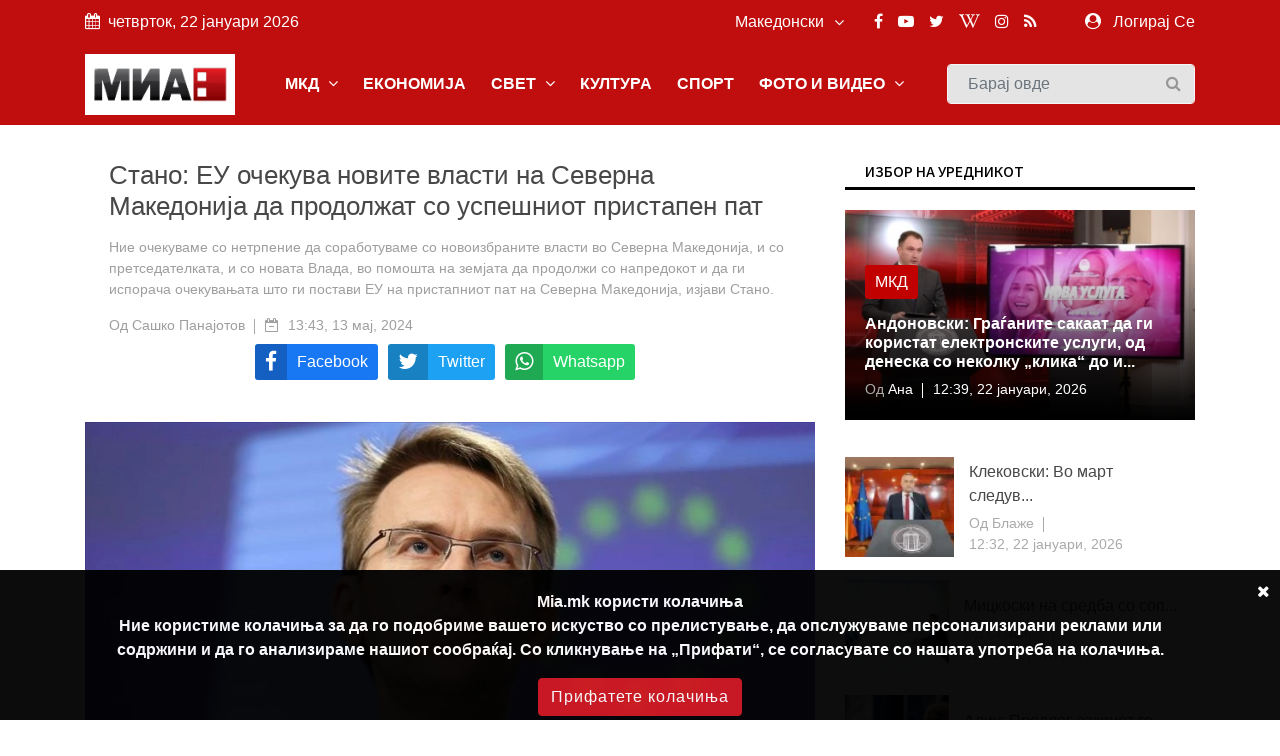

--- FILE ---
content_type: text/html; charset=UTF-8
request_url: https://mia.mk/story/%D1%81%D1%82%D0%B0%D0%BD%D0%BE-%D0%B5%D1%83-%D0%BE%D1%87%D0%B5%D0%BA%D1%83%D0%B2%D0%B0-%D0%BD%D0%BE%D0%B2%D0%B8%D1%82%D0%B5-%D0%B2%D0%BB%D0%B0%D1%81%D1%82%D0%B8-%D0%BD%D0%B0-%D1%81%D0%B5%D0%B2%D0%B5%D1%80%D0%BD%D0%B0-%D0%BC%D0%B0%D0%BA%D0%B5%D0%B4%D0%BE%D0%BD%D0%B8%D1%98%D0%B0-%D0%B4%D0%B0-%D0%BF%D1%80%D0%BE%D0%B4%D0%BE%D0%BB%D0%B6%D0%B0%D1%82-%D1%81%D0%BE-%D1%83%D1%81%D0%BF%D0%B5%D1%88%D0%BD%D0%B8%D0%BE%D1%82-%D0%BF%D1%80%D0%B8%D1%81%D1%82%D0%B0%D0%BF%D0%B5%D0%BD-%D0%BF%D0%B0%D1%82
body_size: 16528
content:
<!DOCTYPE html> <html lang="en"> <head> <meta charset="utf-8"> <meta http-equiv="X-UA-Compatible" content="IE=edge"> <meta name="viewport" content="width=device-width, initial-scale=1"> <title>Стано: ЕУ очекува новите власти на Северна Македонија да продолжат со успешниот пристапен пат</title> <meta name="title" content="Стано: ЕУ очекува новите власти на Северна Македонија да продолжат со успешниот пристапен пат" /> <meta name="description" content="ЕУ очекува од новите власти во Северна Македонија да покажат посветеност на европската иднина и да продолжат по успешниот пристапен пат, порача Петер Стано." /> <meta name="keywords" content="Петер Стано, Северна Македонија, ЕУ, нови власти" /> <meta name="news_keywords" content="Петер Стано, Северна Македонија, ЕУ, нови власти" /> <meta name="author" content="Сашко Панајотов" /> <meta name="language" content="mk" /> <link rel="canonical" href="https://mia.mk/story/%D1%81%D1%82%D0%B0%D0%BD%D0%BE-%D0%B5%D1%83-%D0%BE%D1%87%D0%B5%D0%BA%D1%83%D0%B2%D0%B0-%D0%BD%D0%BE%D0%B2%D0%B8%D1%82%D0%B5-%D0%B2%D0%BB%D0%B0%D1%81%D1%82%D0%B8-%D0%BD%D0%B0-%D1%81%D0%B5%D0%B2%D0%B5%D1%80%D0%BD%D0%B0-%D0%BC%D0%B0%D0%BA%D0%B5%D0%B4%D0%BE%D0%BD%D0%B8%D1%98%D0%B0-%D0%B4%D0%B0-%D0%BF%D1%80%D0%BE%D0%B4%D0%BE%D0%BB%D0%B6%D0%B0%D1%82-%D1%81%D0%BE-%D1%83%D1%81%D0%BF%D0%B5%D1%88%D0%BD%D0%B8%D0%BE%D1%82-%D0%BF%D1%80%D0%B8%D1%81%D1%82%D0%B0%D0%BF%D0%B5%D0%BD-%D0%BF%D0%B0%D1%82" /> <meta property="og:title" content="Стано: ЕУ очекува новите власти на Северна Македонија да продолжат со успешниот пристапен пат" /> <meta property="og:author" content="Сашко Панајотов" /> <meta property="og:description" content="ЕУ очекува од новите власти во Северна Македонија да покажат посветеност на европската иднина и да продолжат по успешниот пристапе..." /> <meta property="og:locale" content="mk" /> <meta property="og:type" content="article" /> <meta property="article:author" content="Сашко Панајотов" /> <meta property="article:publisher" content="https://www.facebook.com/MediumskaInformativnaAgencija/" /> <meta property="article:published_time" content="2024-05-13 13:43:12" /> <meta property='og:site_name' content="Mia.mk" /> <meta property="og:image:width" content="1200" /> <meta property="og:image:height" content="630" /> <meta property="og:url" content="https://mia.mk/story/%D1%81%D1%82%D0%B0%D0%BD%D0%BE-%D0%B5%D1%83-%D0%BE%D1%87%D0%B5%D0%BA%D1%83%D0%B2%D0%B0-%D0%BD%D0%BE%D0%B2%D0%B8%D1%82%D0%B5-%D0%B2%D0%BB%D0%B0%D1%81%D1%82%D0%B8-%D0%BD%D0%B0-%D1%81%D0%B5%D0%B2%D0%B5%D1%80%D0%BD%D0%B0-%D0%BC%D0%B0%D0%BA%D0%B5%D0%B4%D0%BE%D0%BD%D0%B8%D1%98%D0%B0-%D0%B4%D0%B0-%D0%BF%D1%80%D0%BE%D0%B4%D0%BE%D0%BB%D0%B6%D0%B0%D1%82-%D1%81%D0%BE-%D1%83%D1%81%D0%BF%D0%B5%D1%88%D0%BD%D0%B8%D0%BE%D1%82-%D0%BF%D1%80%D0%B8%D1%81%D1%82%D0%B0%D0%BF%D0%B5%D0%BD-%D0%BF%D0%B0%D1%82" /> <meta name='robots' content='index, follow, max-image-preview:large, max-snippet:-1, max-video-preview:-1' />  <meta property="og:image" content="https://mia.mk/images/20240513132913_ogImage_11.jpg" alt="Стано: ЕУ очекува новите власти на Северна Македонија да продолжат со успешниот пристапен пат" />  <meta name="twitter:title" content="Стано: ЕУ очекува новите власти на Северна Македонија да продолжат со успешниот пристапен пат" /> <meta name="twitter:description" content="ЕУ очекува од новите власти во Северна Македонија да покажат посветеност на европската иднина и да продолжат по успешниот пристапе..." /> <meta name="twitter:card" content="summary_large_image" /> <meta name="twitter:domain" content="https://mia.mk" /> <meta name="twitter:url" content="https://mia.mk/story/%D1%81%D1%82%D0%B0%D0%BD%D0%BE-%D0%B5%D1%83-%D0%BE%D1%87%D0%B5%D0%BA%D1%83%D0%B2%D0%B0-%D0%BD%D0%BE%D0%B2%D0%B8%D1%82%D0%B5-%D0%B2%D0%BB%D0%B0%D1%81%D1%82%D0%B8-%D0%BD%D0%B0-%D1%81%D0%B5%D0%B2%D0%B5%D1%80%D0%BD%D0%B0-%D0%BC%D0%B0%D0%BA%D0%B5%D0%B4%D0%BE%D0%BD%D0%B8%D1%98%D0%B0-%D0%B4%D0%B0-%D0%BF%D1%80%D0%BE%D0%B4%D0%BE%D0%BB%D0%B6%D0%B0%D1%82-%D1%81%D0%BE-%D1%83%D1%81%D0%BF%D0%B5%D1%88%D0%BD%D0%B8%D0%BE%D1%82-%D0%BF%D1%80%D0%B8%D1%81%D1%82%D0%B0%D0%BF%D0%B5%D0%BD-%D0%BF%D0%B0%D1%82">  <meta name="twitter:image" content="https://mia.mk/images/20240513132913_ogImage_11.jpg" alt="Стано: ЕУ очекува новите власти на Северна Македонија да продолжат со успешниот пристапен пат" />      <title>Медиумска информативна агенција</title> <link rel="stylesheet" href="https://mia.mk/site/css/bootstrap.min.css"> <link rel="stylesheet" href="https://mia.mk/site/css/font-awesome.min.css"> <link rel="stylesheet" href="https://mia.mk/site/css/icon.min.css"> <link rel="stylesheet" href="https://mia.mk/site/css/magnific-popup.min.css"> <link rel="stylesheet" href="https://mia.mk/site/css/animate.min.css"> <link rel="stylesheet" href="https://mia.mk/site/css/slick.min.css"> <link rel="stylesheet" href="https://mia.mk/site/css/structure.min.css"> <link rel="stylesheet" href="https://mia.mk/site/css/main.css?v=2">  <link rel="stylesheet" href="https://mia.mk/site/css/custom.css?8"> <link rel="stylesheet" href="https://mia.mk/site/css/responsive.min.css?2">  <link rel="stylesheet" href="https://mia.mk/site/css/plyr.css" /> <link rel="stylesheet" href="https://mia.mk/reaction/reaction.css" /> <link rel="stylesheet" href="https://mia.mk/reaction/reaction-2.css" /> <style> #share-network-list { display: flex; flex-direction: row; flex-wrap: wrap; justify-content: center; max-width: 1000px; margin: auto; } a[class^="share-network-"] { flex: none; color: #FFFFFF; background-color: #333; border-radius: 3px; overflow: hidden; display: flex; flex-direction: row; align-content: center; align-items: center; cursor: pointer; margin: 0 10px 10px 0; text-decoration: none; } a[class^="share-network-"] .fah { background-color: rgba(0, 0, 0, 0.2); padding: 10px; flex: 0 1 auto; } a[class^="share-network-"] span { padding: 0 10px; flex: 1 1; font-weight: 500; } a.share-network-twitter { background-color: #1da1f2; } </style>  <link rel="stylesheet" href="https://fonts.googleapis.com/css2?family=Noto+Sans+JP:wght@400;500;600;700&display=swap"> <link rel="icon" type="image/x-icon" href="https://mia.mk/icons/favicon.ico"> <link rel="manifest" href="https://mia.mk/icons/site.webmanifest"> <link rel="mask-icon" href="https://mia.mk/icons/safari-pinned-tab.svg&quot; color=&quot;#c3151c"> <meta name="msapplication-TileColor" content="#f2f2f2"> <meta name="theme-color" content="#f2f2f2"> <meta name="msapplication-TileColor" content="#f2f2f2"> <meta name="msapplication-TileImage" content="/icons/mstile-144x144.png"> <link rel="apple-touch-icon" sizes="57x57" href="https://mia.mk/icons/apple-touch-icon-57x57.png"> <link rel="apple-touch-icon" sizes="60x60" href="https://mia.mk/icons/apple-touch-icon-60x60.png"> <link rel="apple-touch-icon" sizes="72x72" href="https://mia.mk/icons/apple-touch-icon-72x72.png"> <link rel="apple-touch-icon" sizes="76x76" href="https://mia.mk/icons/apple-touch-icon-76x76.png"> <link rel="apple-touch-icon" sizes="114x114" href="https://mia.mk/icons/apple-touch-icon-114x114.png"> <link rel="apple-touch-icon" sizes="120x120" href="https://mia.mk/icons/apple-touch-icon-120x120.png"> <link rel="apple-touch-icon" sizes="144x144" href="https://mia.mk/icons/apple-touch-icon-144x144.png"> <link rel="apple-touch-icon" sizes="152x152" href="https://mia.mk/icons/apple-touch-icon-152x152.png"> <link rel="apple-touch-icon" sizes="180x180" href="https://mia.mk/icons/apple-touch-icon-180x180.png"> <link rel="icon" type="image/png" sizes="192x192" href="https://mia.mk/icons/android-icon-192x192.png"> <link rel="icon" type="image/png" sizes="32x32" href="https://mia.mk/icons/favicon-32x32.png"> <link rel="icon" type="image/png" sizes="96x96" href="https://mia.mk/icons/favicon-96x96.png"> <link rel="icon" type="image/png" sizes="16x16" href="https://mia.mk/icons/favicon-16x16.png">  <style>
.sg-home-section .sg-post .entry-content a p {
font-size: 18px !important;
font-weight: bold !important;
}

.sg-home-section .row .sg-post .entry-content {
padding: 10px 0px;
}

.section-title h1, .section-title h1 a, .breaking-content span {
font-size: 20px !important;
}

.sg-menu .navbar-nav li a {
font-weight: bold !important;
}

@media (max-width: 991px) {
    .navbar-toggler {
        margin: 10px 0px;
}

.sg-search .form-control {
margin: 10px 0px;
}
}

.navbar-toggler-icon {
color: white 
}

#home-carousel .carousel-control-next, #home-carousel .carousel-control-prev, .btn.btn-primary:before, .entry-content, .entry-content.absolute, .entry-thumbnail img, .form-control, .select-options li, .slick-arrow, .user-info ul li a span, .user-info ul li a:before, .widget-newsletter button i, a, button {
font-size: 16px !important;
}


.entry-content {
  font-size: 20px;
}
.entry-content .entry-title {
  font-size: 30px;
  font-weight: bold;
}

/* Make post metadata font slightly smaller */
.entry-content .entry-meta {
  font-size: 18px;
  font-weight: normal;
}

/* Make category link and read-more button background red */
.sg-post .category ul li a,
a.read-more {
  background-color: #c10000 !important;
  color: white !important;
  padding: 5px 10px;
  border-radius: 3px;
  display: inline-block;
  text-decoration: none;
}

/* Optional: style on hover */
.sg-post .category ul li a:hover,
a.read-more:hover {
  background-color: #a30000 !important;
}










#sg-section-video .mb-0 {    background-color: #930708;
    color: #fff !important;}


#sg-section-video h1.mb-0 {
    -webkit-animation: pulsate 3s ease-out;
    -webkit-animation-iteration-count: infinite;
    opacity: -0.2;
}
@-webkit-keyframes pulsate {
    0% { 
        opacity: 0.5;
    }
    50% { 
        opacity: 1.0;
    }
    100% { 
        opacity: 0.5;
    }
}

#sg-section-video{
display:none;
}
.tagcloud-style-1 {
    padding: 5px !important;
    background-color: #fff;
    -webkit-box-shadow: none;
    -moz-box-shadow: none;
    animation: none;
    -o-box-shadow: none;
    box-shadow: none !important;
}
.header-top.p-4 {padding-top:5px !important;}
.entry-header.mb-4 {
margin-bottom:0!important}
.section-title h1, .section-title h1 a, .breaking-content span {
    font-size: 18px !important;
    color: #ffffff;
    font-weight: 500;
    text-transform: uppercase !important;
}
.breaking-content span {
    display: inline-block;
    min-width: 180px;
    color: #fff;
    padding: 10px 15px;
    text-align: center;
    margin-right: 5px;
background-color: #C00D0D !important;
}
.sg-topbar {
background-color: #C00D0D !important;
}

.entry-title {
 font-family: Arial, Helvetica, sans-serif !important;
}
body {
 font-family: Arial, Helvetica, sans-serif !important;
}

p.b {
  font-family: Arial, Helvetica, sans-serif !important;
}
p {
  font-family: Arial, Helvetica, sans-serif !important;
}
.connection-list {
    width: 410px;
    padding: 20px;
}
.sg-post:hover .entry-thumbnail img {
    -webkit-transition: all .3s ease 0s;
    -khtml-transition: all .3s ease 0s;
    -moz-transition: all .3s ease 0s;
    -ms-transition: all .3s ease 0s;
    -o-transition: all .3s ease 0s;
    transition: all .3s ease 0s;
    -webkit-transform: scale(1);
    -khtml-transform: scale(1);
    -moz-transform: scale(1);
    -ms-transform: scale(1);
    -o-transform: scale(1);
    transform: scale(1);
}
#home-carousel .entry-thumbnail {
display: flex;
    justify-content: center;
aligh-items:center;
 
}
@media only screen and (min-width: 992px) {
#home-carousel .entry-thumbnail {

   max-height: 450px !important;
min-height:450px !important;
}

}
#home-carousel .entry-thumbnail img{height:auto !important;}
#home-carousel .carousel-control-next, #home-carousel .carousel-control-prev, .btn.btn-primary:before, .entry-content, .entry-content.absolute, .entry-thumbnail img, .form-control, .select-options li, .slick-arrow, .user-info ul li a span, .user-info ul li a:before, .widget-newsletter button i, a, button {
  font-size: 14px;
}
.section-title h1 {
    font-size: 16px;
    color: #131313 !important;
    font-weight: 500;
    text-transform: uppercase;
}
.sg-post .entry-title {
font-size:16px !important}
.reporter-name {
    color: #fff;
    display: block;
    padding: 3px 10px;
    background-color: #0000007d;
    position: absolute;
    left: 5px;
    top: 5px;
    font-size: 12px;
}

.post-details .entry-title {
    font-size: 24px !important;
}
.widget-title {
    font-weight: 500;
    color: #000 !important;
    font-size: 14px;
    padding: 8px 20px;
    margin-bottom: 20px;
    text-transform: uppercase;
    background-color: #fff !important;
    border-bottom: 3px solid #000;
}
.section-title h1 {
border-bottom: 3px solid #000;
    font-size: 16px;
    color: #ffffff;
    font-weight: 500;
    text-transform: uppercase;
    background-color: #fff;
}

.col-md-6 
.entry-meta li, .entry-meta li a {
    color: #aaa;
    font-size: 14px !important;
}
@media (min-width: 991px) {
.sg-post .entry-content.block {
    height: 110px;
} }
@media (min-width: 992px) {
.slick-slider .slick-list, .slick-slider .slick-track {
    min-height: 500px;
    max-height: 400px;
}
.slick-slider:not(.slick-vertical) .slick-slide .sg-post{
min-height:450px;
display:flex !important;
justify-content:center;
align-items:center;
}

}

.section-title {
    margin-bottom: 15px;
    border-bottom: 3px solid var(--primary-color);
}
.slick-vertical .slick-slide {
    display: block;
    height: auto;
    border: 1px solid transparent;
    line-height: 16px;
}
@media screen and (max-width: 600px) {
  .breaking-content {
    visibility: hidden;
    display: none;
height:0px;
font-size:0px;
  }
}
.entry-meta ul li {
    margin-right: 20px;
    position: relative;
    font-size: 14px !important;
}
.slick-slider {
light-height:14px;}
.breaking-content span {
    display: inline-block;
    min-width: 180px;
    color: #fff;
    padding: 10px 15px;
    text-align: center;
    margin-right: 5px;
    background-color: var(--primary-color);
}
.section-title h1 , .section-title h1 a , .breaking-content span{
    font-size: 16px;
    color: #ffffff;
    font-weight: 500;
    text-transform: uppercase !important;
}

.entry-meta ul a {

font-size:16px}
.small-post .entry-header .entry-thumbnail img {
    max-width: none !important;}
.post-details .entry-title {
    font-size: 24px;
}
.section-title h1 a {color:#000 !important}
.sg-menu .navbar-nav li a {
    color: #333;
    display: block;
    font-weight: 500;
    padding: 14px;
}

.sg-post .category ul li:last-child {
    margin-right: 0;
    display: block;
}



.post-style-2 a
{
    font-size: 14px !important;
}
.small-post .entry-header{
display:flex;
align-items:center;
}
.small-post .entry-header .entry-thumbnail img{
min-width:100px;
}
.sg-main-content .entry-meta li:first-child {
    display: block;
}

.sg-main-conten li:first-child {
    display: block;
}
.slick-track li:first-child {
    display: block;
}


.sg-breaking-news {display:none}
.col-lg-4 .sg-breaking-news {display:block}

.sg-home-section .col-lg-4 {
    overflow: hidden;
    max-height: 450px;
}

h1 {
    font-size: 14px;
    color: #ffffff;
    background-color: #000;
    font-weight: 500;
    padding: 8px 15px;
    text-transform: uppercase;
}

.small-post .entry-header .entry-thumbnail img {
    display: inline;
    object-fit: cover;
    min-width: 100px;
    min-height: 100px;
    max-width: 100px;
    object-position: center center;
}
@media (max-width: 485px){
.small-post .entry-header .entry-thumbnail img {
   max-width: initial;
}

.sg-widget {
    margin-bottom: 30px;
    float: none !important;
}
}

.entry-meta ul li {
    margin-right: 20px;
    position: relative;
    font-size: 12px;
}

.sg-main-content .entry-meta li:first-child {
    display: block;
    font-size: 12px;
}

.btn-load-more {
    background: #fff;
    border: 1px solid #e5e5e5;
    display: block;
    font-size: 12px;
    line-height: 7px;
    margin: 0 auto;
    padding: 10px 10px;
    text-align: center;
    transition: all .25s ease 0s;
    color: #555;
    border-radius: 0.1875rem;
    width: 100%;
    max-width: 100%;
    font-weight: 600;
    cursor: pointer;
    margin-top: -10px;
}
.entry-meta li, .entry-meta li a {
    color: #aaa;
    font-size: 11px;
}
.item-table-filter {
    float: none;
    display: inline-table;
    min-width: 130px;
    margin-right: 10px;
    margin-bottom: 10px;
}

.sg-menu .navbar-nav li a {
    color: #333;
    display: block;
    font-weight: 500;
    padding: 12px !important;
}

.tagcloud-style-1 {
    padding: 5px !important;
    background-color: #fff;
    -webkit-box-shadow: 0 6px 12px rgb(0 0 0 / 8%);
    -moz-box-shadow: 0 6px 12px rgba(0,0,0,.075);
    -ms-box-shadow: 0 6px 12px rgba(0,0,0,.075);
    -o-box-shadow: 0 6px 12px rgba(0,0,0,.075);
    box-shadow: 0 6px 12px rgb(0 0 0 / 8%);
}

.tagcloud {
    margin-top: -10px;
}
.sg-breaking-news .sg-post .entry-title {
    font-size: 14px;
}
.section-title h1 a {
color: #000 !important;
}

.section-title h1 {
    font-size: 16px;
    color: #ffffff;
    font-weight: 500;
    text-transform: uppercase;
}

.section-title {
    margin-bottom: 15px;
    border-bottom: 0;
}

.cookie-disclaimer.p {
    margin-top: 0;
    margin-bottom: 1rem;
    font-size: 14px !important;
}

.cookie-disclaimer .cookie-close .p {
    margin-top: 0;
    margin-bottom: 1rem;
    font-size: 14px !important;
}

.cookie-disclaimer .cookie-close.b {
    margin-top: 0;
    margin-bottom: 1rem;
    font-size: 14px !important;
}

.post-details .entry-title {
    font-size: 26px !important;
}

.post-details .paragraph, .post-details .paragraph p {
    line-height: 25px !important;
margin-bottom: 10px;
}

blockquote {
    margin: 0 0 1rem;
    margin-left: 10px;
    background-color: #e6e6e6;
    border-left: 4px solid #757575;
    padding: 2px 2px 2px 10px;
}

body, html {
    font-weight: 400;
    color: #484848;
    font-size: 16px;
    background-color: #ffffff;
    font-family: var(--primary-font);
    -webkit-font-smoothing: antialiased;
}
.sg-post {
    position: relative;
    overflow: hidden;
    margin-bottom: 30px;
    background-color: #fff;
    -webkit-box-shadow: 0 6px 12px rgba(0,0,0,.075);
    -moz-box-shadow: none;
    -ms-box-shadow: none;
    -o-box-shadow: none;
    box-shadow: none;
}

.widget-social ul {
    padding: 30px 30px 10px;
    overflow: hidden;
    background-color: #fff;
    -webkit-box-shadow: none;
    -moz-box-shadow: 0 6px 12px rgba(0,0,0,.075);
    -ms-box-shadow: none;
    -o-box-shadow: none;
    box-shadow: none;
}

.sg-menu {
    margin-bottom: 30px;
    background-color: #fff;
    -webkit-box-shadow: none;
    -moz-box-shadow: 0 6px 12px rgba(0,0,0,.175);
    -ms-box-shadow: none;
    -o-box-shadow: none;
    box-shadow: none;
    background-color: #f4f4f4;
}

.sg-widget {
    margin-bottom: 30px;
    float: right;
}

.sg-search .form-control {
    height: 40px;
    margin-bottom: 0;
    padding-right: 35px;
    background-color: #e4e4e4;
    border: 1px solid #f6f6f6;
}

/* NEW UPDATE */
.row.custom-tight-spacing .col-md-3 {
  padding-left: 5px;
  padding-right: 5px;
}

/* First column */
.row.custom-tight-spacing .col-md-3:first-child {
  padding-left: 15px;
}

/* Last column */
.row.custom-tight-spacing .col-md-3:last-child {
  padding-right: 15px;
}

.navbar {
background-color: #C00D0D;
}

.navbar-brand {
    background-color: white;
    margin: 10px 0px;
}

/* Top-level nav links (e.g. MKD, World, Business) white */
.navbar-nav > .nav-item > a {
  color: white !important;
font-weight: bold;
}

/* Dropdown menu links: dark color for readability on white background */
.sg-dropdown-menu a {
  color: #333 !important;
}

/* Keep top nav white on hover */
.navbar-nav > .nav-item > a:hover {
  color: black !important;
}

/* Optional: improve visibility on mobile toggle */
.navbar-nav .nav-item a {
  font-weight: 700;
}

</style>   <link rel="alternate" type="application/atom+xml" href="https://mia.mk/feed" title="Медиумска информативна агенција">   <style type="text/css"> :root { --primary-color: #ca1c1c; --primary-font: Noto Sans JP, sans-serif; --plyr-color-main: #ca1c1c; } figure.image { position: relative; } figure.image figcaption { position: absolute; bottom: 0; left: 50%; background: rgb(0 0 0 / 56%); color: #ffffff; padding: 5px 10px; transform: translateX(-50%); } </style> <style> .cookie-disclaimer { background: #000000; color: #FFF; opacity: 0.95; width: 100%; bottom: 0; left: 0; z-index: 1; height: 150px; position: fixed; } @media only screen and (max-width:446px) { .cookie-disclaimer { height: 230px; font-size: 14px; } } .cookie-disclaimer .container { text-align: center; padding-top: 20px; padding-bottom: 20px; } .cookie-disclaimer .cookie-close { float: right; padding: 10px; cursor: pointer; } .btn.btn-success.accept-cookie { letter-spacing: 1px; letter-spacing: 1px; background: #ce161e; border-color: #ce161e; } </style> <script async src="https://www.googletagmanager.com/gtag/js?id=UA-xxxxxxxx-1"></script> <script> window.dataLayer = window.dataLayer || []; function gtag() { dataLayer.push(arguments); } gtag('js', new Date()); gtag('config', 'UA-xxxxxxxx-1'); </script> </head> <body class="">  <header class="sg-header"> <div class="sg-topbar"> <div class="container"> <div class="d-md-flex justify-content-md-between"> <div class="left-contennt"> <ul class="global-list"> <li><i class="fa fa-calendar mr-2" aria-hidden="true"></i>четврток, 22 јануари 2026</li> </ul> </div> <div class="right-content d-flex"> <div class="d-flex">  <input type="hidden" id="url" value="https://mia.mk"> <div class="sg-language"> <select name="code" id="languges-changer">  <option value="en" > English</option>  <option value="al" > Shqip</option>  <option value="mk" selected> Македонски</option>  </select> </div> </div> <div class="d-flex "> <div class="sg-social d-none d-xl-block mr-md-5"> <ul class="global-list">  <li><a href="https://www.facebook.com/MediumskaInformativnaAgencija/" target="_blank" name="Facebook"><i class="fa fa-facebook" aria-hidden="true"></i></a></li>  <li><a href="https://www.youtube.com/channel/UCPr0Bgdm_f5z7eVt7Sdzyhw" target="_blank" name="Youtube"><i class="fa fa-youtube-play" aria-hidden="true"></i></a></li>  <li><a href="https://twitter.com/MIA_NEWS" target="_blank" name="Twitter"><i class="fa fa-twitter" aria-hidden="true"></i></a></li>  <li><a href="https://en.wikipedia.org/wiki/Media_Information_Agency" target="_blank" name="Wiki"><i class="fa fa-wikipedia-w" aria-hidden="true"></i></a></li>  <li><a href="https://www.instagram.com/miaagencija/" target="_blank" name="Instagram"><i class="fa fa-instagram" aria-hidden="true"></i></a></li>  <li><a href="https://mia.mk/feed" name="feed"><i class="fa fa-rss" aria-hidden="true"></i></a></li> </ul> </div> <div class="sg-user">  <span> <i class="fa fa-user-circle mr-2" aria-hidden="true"></i> <a href="https://mia.mk/login">Логирај Се</a> <span class="d-none-small"> </span> </span>  </div> </div> </div> </div> </div> </div> <div class="sg-menu"> <nav class="navbar navbar-expand-lg"> <div class="container"> <div class="menu-content"> <a class="navbar-brand" href="https://mia.mk"> <img src="https://mia.mk/logo.png" alt="Logo" class="img-fluid"> </a> <button class="navbar-toggler" type="button" data-toggle="collapse" data-target="#navbarNav" aria-controls="navbarNav" aria-expanded="false" aria-label="Toggle navigation"> <span class="navbar-toggler-icon"><i class="fa fa-align-justify"></i></span> </button> <div class="collapse navbar-collapse justify-content-end" id="navbarNav"> <ul class="navbar-nav">   <li class="nav-item sg-dropdown"> <a href="https://mia.mk/category/makedonija" target="">МКД  <span><i class="fa fa-angle-down" aria-hidden="true"></i></span>  </a> <ul class="sg-dropdown-menu">  <li class=""><a href="https://mia.mk/sub-category/politika" target="">Политика  </a> <ul class="sg-dropdown-menu-menu">  </ul> </li>  <li class=""><a href="https://mia.mk/sub-category/ekonomija" target="">Економија  </a> <ul class="sg-dropdown-menu-menu">  </ul> </li>  <li class=""><a href="https://mia.mk/sub-category/%D0%BC%D0%B8%D0%B0-%D0%B8%D0%BD%D1%82%D0%B5%D1%80%D0%B2%D1%98%D1%83" target="">МИА Интервју  </a> <ul class="sg-dropdown-menu-menu">  </ul> </li>  <li class=""><a href="https://mia.mk/sub-category/opshtestvo" target="">Општество  </a> <ul class="sg-dropdown-menu-menu">  </ul> </li>  <li class=""><a href="https://mia.mk/category/hronika" target="">Хроника  </a> <ul class="sg-dropdown-menu-menu">  </ul> </li>  <li class=""><a href="https://mia.mk/sub-category/zdravje" target="">Здравје  </a> <ul class="sg-dropdown-menu-menu">  </ul> </li>  <li class=""><a href="https://mia.mk/category/%D0%BA%D0%B0%D0%BC%D0%BF%D0%B0%D1%9A%D0%B0-%D0%BD%D0%B0-%D0%BC%D0%B8%D0%B0-%D0%BF%D1%80%D0%BE%D1%82%D0%B8%D0%B2-%D0%BF%D1%83%D1%88%D0%B5%D1%9A%D0%B5%D1%82%D0%BE" target="">Кампања на МИА против пушењето  </a> <ul class="sg-dropdown-menu-menu">  </ul> </li>  <li class=""><a href="https://mia.mk/category/magazin" target="">Магазин  <span class="pull-right"><i class="fa fa-angle-right" aria-hidden="true"></i></span>  </a> <ul class="sg-dropdown-menu-menu">  <li class=""><a href="https://mia.mk/sub-category/zanimlivosti" target="">Занимливости</a> </li>  <li class=""><a href="https://mia.mk/sub-category/kujna" target="">Кујна</a> </li>  <li class=""><a href="https://mia.mk/sub-category/avtomobili" target="">Автомобилизам</a> </li>  </ul> </li>  <li class=""><a href="https://mia.mk/category/mia-istrazhuva" target="">МИА Истражува  <span class="pull-right"><i class="fa fa-angle-right" aria-hidden="true"></i></span>  </a> <ul class="sg-dropdown-menu-menu">  <li class=""><a href="https://mia.mk/sub-category/intervju" target="">Интервју</a> </li>  <li class=""><a href="https://mia.mk/sub-category/analiza" target="">Анализа</a> </li>  <li class=""><a href="https://mia.mk/sub-category/reportazha" target="">Репортажа</a> </li>  <li class=""><a href="https://mia.mk/sub-category/tema" target="">Тема</a> </li>  <li class=""><a href="https://mia.mk/sub-category/storija" target="">Сторија</a> </li>  </ul> </li>  <li class=""><a href="https://mia.mk/sub-category/opshtinski-vesti" target="">Општински вести  </a> <ul class="sg-dropdown-menu-menu">  </ul> </li>  <li class=""><a href="https://mia.mk/sub-category/gragjanski-sektor" target="">Граѓански сектор  </a> <ul class="sg-dropdown-menu-menu">  </ul> </li>  <li class=""><a href="https://mia.mk/sub-category/politichki-partii" target="">Политички партии  </a> <ul class="sg-dropdown-menu-menu">  </ul> </li>  <li class=""><a href="https://mia.mk/sub-category/originalni-tekstovi" target="">Соопштенија  </a> <ul class="sg-dropdown-menu-menu">  </ul> </li>  </ul> </li>      <li class="nav-item sg-dropdown"> <a href="https://mia.mk/category/biznis" target="">ЕКОНОМИЈА  </a> <ul class="sg-dropdown-menu">  </ul> </li>      <li class="nav-item sg-dropdown"> <a href="https://mia.mk/category/svetski-vesti" target="">СВЕТ  <span><i class="fa fa-angle-down" aria-hidden="true"></i></span>  </a> <ul class="sg-dropdown-menu">  <li class=""><a href="https://mia.mk/sub-category/balkan" target="">Балкан  </a> <ul class="sg-dropdown-menu-menu">  </ul> </li>  <li class=""><a href="https://mia.mk/sub-category/evropa" target="">Европа  </a> <ul class="sg-dropdown-menu-menu">  </ul> </li>  <li class=""><a href="https://mia.mk/category/svetski-vesti" target="">Свет  </a> <ul class="sg-dropdown-menu-menu">  </ul> </li>  <li class=""><a href="https://mia.mk/sub-category/izbrano" target="">Избрано  </a> <ul class="sg-dropdown-menu-menu">  </ul> </li>  </ul> </li>      <li class="nav-item sg-dropdown"> <a href="https://mia.mk/category/kultura" target="">КУЛТУРА  </a> <ul class="sg-dropdown-menu">  </ul> </li>      <li class="nav-item sg-dropdown"> <a href="https://mia.mk/category/sports" target="">СПОРТ  </a> <ul class="sg-dropdown-menu">  </ul> </li>      <li class="nav-item sg-dropdown"> <a href="#" target="">ФОТО И ВИДЕО  <span><i class="fa fa-angle-down" aria-hidden="true"></i></span>  </a> <ul class="sg-dropdown-menu">  <li class=""><a href="https://mia.mk/albums/photo-story" target="">Фотосторија  </a> <ul class="sg-dropdown-menu-menu">  </ul> </li>  <li class=""><a href="https://mia.mk/category/video" target="">Видео  </a> <ul class="sg-dropdown-menu-menu">  </ul> </li>  <li class=""><a href="https://mia.mk/albums/photo-moment" target="">Фотомомент  </a> <ul class="sg-dropdown-menu-menu">  </ul> </li>  <li class=""><a href="https://mia.mk/albums" target="">Фотогалерија  </a> <ul class="sg-dropdown-menu-menu">  </ul> </li>  </ul> </li>     </ul> </div> <div class="sg-search"> <div class="search-form"> <form action="https://mia.mk/search" id="search" method="GET"> <label for="label" class="d-none">Барај овде</label> <input class="form-control" id="label" name="search" type="text" placeholder="Барај овде"> <button type="submit"><i class="fa fa-search"></i><span class="d-none">Барај овде</span></button> </form> </div> </div> </div> </div> </nav> </div> </header> <div class="container"> <div class="row"> <div class="col-12">    </div> </div> </div>     <div class="sg-page-content"> <div class="container"> <div class="entry-header mb-4"> <div class="entry-thumbnail">  </div> </div> <div class="row"> <div class="col-md-7 col-lg-8 sg-sticky"> <div class="theiaStickySidebar post-details"> <div class="sg-section"> <div class="section-content"> <div class="sg-post sg-post-page">  <div class="entry-header"> <div class="header-top p-4"> <h3 class="entry-title">Стано: ЕУ очекува новите власти на Северна Македонија да продолжат со успешниот пристапен пат</h3>  <div class="entry-meta mb-2"> <ul class="global-list"> <li> Ние очекуваме со нетрпение да соработуваме со новоизбраните власти во Северна Македонија, и со претседателката, и со новата Влада, во помошта на земјата да продолжи со напредокот и да ги испорача очекувањата што ги постави ЕУ на пристапниот пат на Северна Македонија, изјави Стано.  </li> </ul> </div>  <div class="entry-meta mb-2"> <ul class="global-list"> <li>Од <a href="https://mia.mk/author-profile/30">Сашко Панајотов </li> <li><i class="fa fa-calendar-minus-o" aria-hidden="true"></i> <a href="https://mia.mk/date/2024-05-13">13:43, 13 мај, 2024</a> </li>  </ul> </div> <div class="entry-meta my-2" id="share-network-list"> <a href="https://www.facebook.com/sharer/sharer.php?u=https://mia.mk/story/%D1%81%D1%82%D0%B0%D0%BD%D0%BE-%D0%B5%D1%83-%D0%BE%D1%87%D0%B5%D0%BA%D1%83%D0%B2%D0%B0-%D0%BD%D0%BE%D0%B2%D0%B8%D1%82%D0%B5-%D0%B2%D0%BB%D0%B0%D1%81%D1%82%D0%B8-%D0%BD%D0%B0-%D1%81%D0%B5%D0%B2%D0%B5%D1%80%D0%BD%D0%B0-%D0%BC%D0%B0%D0%BA%D0%B5%D0%B4%D0%BE%D0%BD%D0%B8%D1%98%D0%B0-%D0%B4%D0%B0-%D0%BF%D1%80%D0%BE%D0%B4%D0%BE%D0%BB%D0%B6%D0%B0%D1%82-%D1%81%D0%BE-%D1%83%D1%81%D0%BF%D0%B5%D1%88%D0%BD%D0%B8%D0%BE%D1%82-%D0%BF%D1%80%D0%B8%D1%81%D1%82%D0%B0%D0%BF%D0%B5%D0%BD-%D0%BF%D0%B0%D1%82&text=Стано: ЕУ очекува новите власти на Северна Македонија да продолжат со успешниот пристапен пат" target="_blank" class="share-network-facebook" style="background-color: rgb(24, 119, 242);"><i class="fa fah fa-lg fa-facebook"></i> <span>Facebook</span></a> <a href="https://twitter.com/share?url=https://mia.mk/story/%D1%81%D1%82%D0%B0%D0%BD%D0%BE-%D0%B5%D1%83-%D0%BE%D1%87%D0%B5%D0%BA%D1%83%D0%B2%D0%B0-%D0%BD%D0%BE%D0%B2%D0%B8%D1%82%D0%B5-%D0%B2%D0%BB%D0%B0%D1%81%D1%82%D0%B8-%D0%BD%D0%B0-%D1%81%D0%B5%D0%B2%D0%B5%D1%80%D0%BD%D0%B0-%D0%BC%D0%B0%D0%BA%D0%B5%D0%B4%D0%BE%D0%BD%D0%B8%D1%98%D0%B0-%D0%B4%D0%B0-%D0%BF%D1%80%D0%BE%D0%B4%D0%BE%D0%BB%D0%B6%D0%B0%D1%82-%D1%81%D0%BE-%D1%83%D1%81%D0%BF%D0%B5%D1%88%D0%BD%D0%B8%D0%BE%D1%82-%D0%BF%D1%80%D0%B8%D1%81%D1%82%D0%B0%D0%BF%D0%B5%D0%BD-%D0%BF%D0%B0%D1%82&text=Стано: ЕУ очекува новите власти на Северна Македонија да продолжат со успешниот пристапен пат" target="_blank" class="share-network-twitter" style="background-color: rgb(29, 161, 242);"><i class="fa fah fa-lg fa-twitter"></i> <span>Twitter</span></a> <a href="https://api.whatsapp.com/send?text=https://mia.mk/story/%D1%81%D1%82%D0%B0%D0%BD%D0%BE-%D0%B5%D1%83-%D0%BE%D1%87%D0%B5%D0%BA%D1%83%D0%B2%D0%B0-%D0%BD%D0%BE%D0%B2%D0%B8%D1%82%D0%B5-%D0%B2%D0%BB%D0%B0%D1%81%D1%82%D0%B8-%D0%BD%D0%B0-%D1%81%D0%B5%D0%B2%D0%B5%D1%80%D0%BD%D0%B0-%D0%BC%D0%B0%D0%BA%D0%B5%D0%B4%D0%BE%D0%BD%D0%B8%D1%98%D0%B0-%D0%B4%D0%B0-%D0%BF%D1%80%D0%BE%D0%B4%D0%BE%D0%BB%D0%B6%D0%B0%D1%82-%D1%81%D0%BE-%D1%83%D1%81%D0%BF%D0%B5%D1%88%D0%BD%D0%B8%D0%BE%D1%82-%D0%BF%D1%80%D0%B8%D1%81%D1%82%D0%B0%D0%BF%D0%B5%D0%BD-%D0%BF%D0%B0%D1%82" target="_blank" class="share-network-whatsapp" style="background-color: rgb(37, 211, 102);"><i class="fa fah fa-lg fa-whatsapp"></i> <span>Whatsapp</span></a> </div> </div> <div class="entry-thumbnail" height="100%"> <img class="img-fluid lazy" src="https://mia.mk/images/20240513132913_big_730x400_99.webp " data-original="https://mia.mk/images/20240513132913_big_730x400_99.webp"  data-description=""  alt="Стано: ЕУ очекува новите власти на Северна Македонија да продолжат со успешниот пристапен пат" />   </div> </div> <div class="entry-content p-4">     <div class="sg-ad"> <div class="container"> <div class="ad-content">   <!-- Revive Adserver Javascript Tag - Generated with Revive Adserver v5.2.1 -->
<script type='text/javascript'><!--//<![CDATA[
   var m3_u = (location.protocol=='https:'?'https://adserver.mia.mk/www/delivery/ajs.php':'http://adserver.mia.mk/www/delivery/ajs.php');
   var m3_r = Math.floor(Math.random()*99999999999);
   if (!document.MAX_used) document.MAX_used = ',';
   document.write ("<scr"+"ipt type='text/javascript' src='"+m3_u);
   document.write ("?zoneid=34");
   document.write ('&cb=' + m3_r);
   if (document.MAX_used != ',') document.write ("&exclude=" + document.MAX_used);
   document.write (document.charset ? '&charset='+document.charset : (document.characterSet ? '&charset='+document.characterSet : ''));
   document.write ("&loc=" + escape(window.location));
   if (document.referrer) document.write ("&referer=" + escape(document.referrer));
   if (document.context) document.write ("&context=" + escape(document.context));
   document.write ("'><\/scr"+"ipt>");
//]]>--></script><noscript><a href='http://adserver.mia.mk/www/delivery/ck.php?n=a9080253&cb=INSERT_RANDOM_NUMBER_HERE' target='_blank'><img src='http://adserver.mia.mk/www/delivery/avw.php?zoneid=34&cb=INSERT_RANDOM_NUMBER_HERE&n=a9080253' border='0' alt='' /></a></noscript>
  </div> </div> </div>      <div class="paragraph"> <p style="text-align: justify;"><strong>Брисел, 13 мај 2024 (МИА)</strong> - Европската Унија очекува од новите власти во Северна Македонија да покажат посветеност на европската иднина и да продолжат по успешниот пристапен пат, порача денеска главниот портпарол на ЕК за надворешни работи и безбедносна политика Петер Стано.&nbsp;</p>
<p style="text-align: justify;">- Ние очекуваме со нетрпение да соработуваме со новоизбраните власти во Северна Македонија, и со претседателката, и со новата Влада, во помошта на земјата да продолжи со напредокот и да ги испорача очекувањата што ги постави ЕУ на пристапниот пат на Северна Македонија, изјави Стано.&nbsp;</p>
<p style="text-align: justify;">Запрашан какви чекори планира да преземе ЕУ доколку „новото раководство хипотетички продолжи да се однесува“ како на вчерашната инаугуративната церемонија на новата претседателка Гордана Сиљановска-Давкова, Стано нагласи дека ЕУ искрено смета, очекува и верува оти новите власти на земјата „ќе продолжат да испорачуваат“ и затоа не би навлегувал во шпекулации „што или ако“.&nbsp;</p>
<p style="text-align: justify;">- Тие имаат чист старт сега и имаат можност да ги убедат сите во Европската Унија дека се посветени на европската иднина на нивната земја и дека ќе продолжат по успешниот пристапен пат, додаде Стано.&nbsp;</p>
<p style="text-align: justify;">Во врска со ставот на Европската Унија околу неупотребата на уставното име на земјата од страна на Сиљановска-Давкова за време на вчерашната церемонија на нејзиното полагање заклетва, Стано потенцира дека тој јасно беше искажан во објавата на претседателката на Европската комисија Урсула фон дер Лајен на Икс и во соопштението на Европската служба за надворешни работи.&nbsp;</p>
<p style="text-align: justify;">- Она што се очекува од Северна Македонија беше јасно посочено во најновиот Извештај за проширувањето од минатата есен. Извештајот вели дека во однос на регионалната соработка, земјата одржува добри односи со другите земји опфатени со процесот на проширување и го продолжи својот ангажман во регионалните иницијативи. Постојните билатерални договори треба да се спроведат со добра волја од сите страни, вклучително и Договорот од Преспа меѓу Северна Македонија и Грција и Договорот за пријателство, добрососедство и соработка со Бугарија, вклучувајќи ги неговите протоколи. Тоа се очекувањата на ЕУ, додаде Стано.&nbsp;</p>
<p style="text-align: justify;">Фон дер Лајен вчера во објава на Икс порача дека „за Северна Македонија да го продолжи својот успешен пат кон пристапувањето во ЕУ, најважно е да продолжи со реформите и со целосно почитување на нејзините обврзувачки договори, вклучително и Договорот од Преспа“. &nbsp;</p>
<p style="text-align: justify;">ЕЕАС пак посочи дека ЕУ изразува жалење поради фактот што новата претседателка на Северна Македонија, Сиљановска-Давкова не го употребила уставното име на државата на церемонијата на полагањето заклетва.</p>
<p style="text-align: justify;">- ЕУ потсетува на важноста од целосно почитување на постоечките правно обврзувачки договори, вклучувајќи го и Договорот од Преспа со Грција, беше посочено во вчерашната реакција на ЕЕАС. <strong>сп/ац/</strong></p>
<p style="text-align: justify;"><strong>Фото: МИА Архива</strong></p> </div>  <div class="sg-inner-image m-2">  </div>         <div class="sg-ad"> <div class="container"> <div class="ad-content">   <!-- Revive Adserver Javascript Tag - Generated with Revive Adserver v5.2.1 -->
<script type='text/javascript'><!--//<![CDATA[
   var m3_u = (location.protocol=='https:'?'https://adserver.mia.mk/www/delivery/ajs.php':'http://adserver.mia.mk/www/delivery/ajs.php');
   var m3_r = Math.floor(Math.random()*99999999999);
   if (!document.MAX_used) document.MAX_used = ',';
   document.write ("<scr"+"ipt type='text/javascript' src='"+m3_u);
   document.write ("?zoneid=34");
   document.write ('&cb=' + m3_r);
   if (document.MAX_used != ',') document.write ("&exclude=" + document.MAX_used);
   document.write (document.charset ? '&charset='+document.charset : (document.characterSet ? '&charset='+document.characterSet : ''));
   document.write ("&loc=" + escape(window.location));
   if (document.referrer) document.write ("&referer=" + escape(document.referrer));
   if (document.context) document.write ("&context=" + escape(document.context));
   document.write ("'><\/scr"+"ipt>");
//]]>--></script><noscript><a href='http://adserver.mia.mk/www/delivery/ck.php?n=a9080253&cb=INSERT_RANDOM_NUMBER_HERE' target='_blank'><img src='http://adserver.mia.mk/www/delivery/avw.php?zoneid=34&cb=INSERT_RANDOM_NUMBER_HERE&n=a9080253' border='0' alt='' /></a></noscript>
  </div> </div> </div>    </div>  </div>  <div class="sg-section mb-4"> <div class="section-content"> <div class="section-title"> <h1>Тагови</h1> </div> <div class="tagcloud tagcloud-style-1">   <a href="https://mia.mk/tags/%D0%9F%D0%B5%D1%82%D0%B5%D1%80%20%D0%A1%D1%82%D0%B0%D0%BD%D0%BE">Петер Стано</a>  <a href="https://mia.mk/tags/%20%D0%A1%D0%B5%D0%B2%D0%B5%D1%80%D0%BD%D0%B0%20%D0%9C%D0%B0%D0%BA%D0%B5%D0%B4%D0%BE%D0%BD%D0%B8%D1%98%D0%B0"> Северна Македонија</a>  <a href="https://mia.mk/tags/%20%D0%95%D0%A3"> ЕУ</a>  <a href="https://mia.mk/tags/%20%D0%BD%D0%BE%D0%B2%D0%B8%20%D0%B2%D0%BB%D0%B0%D1%81%D1%82%D0%B8"> нови власти</a>   </div> </div> </div>      <div class="sg-section"> <div class="section-content"> <div class="section-title"> <h1>Можно е и ова да ти се допаѓа</h1> </div> <div class="row text-center">  <div class="col-lg-6"> <div class="sg-post post-style-2"> <div class="entry-header"> <div class="entry-thumbnail"> <a href="https://mia.mk/story/%D1%82%D1%83%D1%81%D0%BA-%D0%B2%D0%B0%D0%B6%D0%BD%D0%BE-%D0%B5-%D1%81%D0%B0%D0%B4-%D0%B4%D0%B0-%D1%98%D0%B0-%D1%81%D1%84%D0%B0%D1%82%D0%B0%D1%82-%D1%80%D0%B0%D0%B7%D0%BB%D0%B8%D0%BA%D0%B0%D1%82%D0%B0-%D0%BF%D0%BE%D0%BC%D0%B5%D1%93%D1%83-%D0%B4%D0%BE%D0%BC%D0%B8%D0%BD%D0%B0%D1%86%D0%B8%D1%98%D0%B0-%D0%B8-%D0%BB%D0%B8%D0%B4%D0%B5%D1%80%D1%81%D1%82%D0%B2%D0%BEXjF">  <img src="https://mia.mk/images/20260122181637_medium_358x215_71.webp " data-original="https://mia.mk/images/20260122181637_medium_358x215_71.webp" class="img-fluid" alt="Туск: Важно е САД да ја сфатат разликата помеѓу доминација и лидерство" title="Туск: Важно е САД да ја сфатат разликата помеѓу доминација и лидерство">  </a> </div>  <div class="category block"> <ul class="global-list">  <li><a href="https://mia.mk/category/makedonija">МКД</a> </li>  </ul> </div> </div> <div class="entry-content"> <h3 class="entry-title"><a href="https://mia.mk/story/%D1%82%D1%83%D1%81%D0%BA-%D0%B2%D0%B0%D0%B6%D0%BD%D0%BE-%D0%B5-%D1%81%D0%B0%D0%B4-%D0%B4%D0%B0-%D1%98%D0%B0-%D1%81%D1%84%D0%B0%D1%82%D0%B0%D1%82-%D1%80%D0%B0%D0%B7%D0%BB%D0%B8%D0%BA%D0%B0%D1%82%D0%B0-%D0%BF%D0%BE%D0%BC%D0%B5%D1%93%D1%83-%D0%B4%D0%BE%D0%BC%D0%B8%D0%BD%D0%B0%D1%86%D0%B8%D1%98%D0%B0-%D0%B8-%D0%BB%D0%B8%D0%B4%D0%B5%D1%80%D1%81%D1%82%D0%B2%D0%BEXjF">Туск: Важно е САД да ја сфатат разликата помеѓу доминација и лидерство</a> </h3> </div> </div> </div>  <div class="col-lg-6"> <div class="sg-post post-style-2"> <div class="entry-header"> <div class="entry-thumbnail"> <a href="https://mia.mk/story/%D0%B2%D0%B8%D0%BD%D1%81%D0%BA%D0%B8%D0%BE%D1%82-%D1%82%D1%83%D1%80%D0%B8%D0%B7%D0%B0%D0%BC-%D0%B8%D0%BC%D0%B0-%D0%B3%D0%BE%D0%BB%D0%B5%D0%BC-%D0%BF%D0%BE%D1%82%D0%B5%D0%BD%D1%86%D0%B8%D1%98%D0%B0%D0%BB-%D0%B2%D0%BE-%D0%B4%D1%80%D0%B6%D0%B0%D0%B2%D0%B0%D1%82%D0%B0-%D1%80%D0%B0%D0%B1%D0%BE%D1%82%D0%B8%D0%BB%D0%BD%D0%B8%D1%86%D0%B0-%D0%B2%D0%BE-%D0%BA%D0%B0%D0%B2%D0%B0%D0%B4%D0%B0%D1%80%D1%86%D0%B80eo">  <img src="https://mia.mk/images/20260122180845_medium_358x215_86.webp " data-original="https://mia.mk/images/20260122180845_medium_358x215_86.webp" class="img-fluid" alt="Винскиот туризам има голем потенцијал во државата, работилница во Кавадарци" title="Винскиот туризам има голем потенцијал во државата, работилница во Кавадарци">  </a> </div>  <div class="category block"> <ul class="global-list">  <li><a href="https://mia.mk/category/makedonija">МКД</a> </li>  </ul> </div> </div> <div class="entry-content"> <h3 class="entry-title"><a href="https://mia.mk/story/%D0%B2%D0%B8%D0%BD%D1%81%D0%BA%D0%B8%D0%BE%D1%82-%D1%82%D1%83%D1%80%D0%B8%D0%B7%D0%B0%D0%BC-%D0%B8%D0%BC%D0%B0-%D0%B3%D0%BE%D0%BB%D0%B5%D0%BC-%D0%BF%D0%BE%D1%82%D0%B5%D0%BD%D1%86%D0%B8%D1%98%D0%B0%D0%BB-%D0%B2%D0%BE-%D0%B4%D1%80%D0%B6%D0%B0%D0%B2%D0%B0%D1%82%D0%B0-%D1%80%D0%B0%D0%B1%D0%BE%D1%82%D0%B8%D0%BB%D0%BD%D0%B8%D1%86%D0%B0-%D0%B2%D0%BE-%D0%BA%D0%B0%D0%B2%D0%B0%D0%B4%D0%B0%D1%80%D1%86%D0%B80eo">Винскиот туризам има голем потенцијал во државата, работилница во Кавадарци</a> </h3> </div> </div> </div>  <div class="col-lg-6"> <div class="sg-post post-style-2"> <div class="entry-header"> <div class="entry-thumbnail"> <a href="https://mia.mk/story/%D1%81%D0%BE%D0%BE%D0%B1%D1%80%D0%B0%D1%9C%D0%B0%D1%98%D0%BE%D1%82-%D0%B2%D0%BE-%D0%B7%D0%B8%D0%BC%D1%81%D0%BA%D0%B8-%D1%83%D1%81%D0%BB%D0%BE%D0%B2%D0%B8-%D0%BD%D0%B0%D0%BC%D0%B0%D0%BB%D0%B5%D0%BD%D0%B0-%D0%B2%D0%B8%D0%B4%D0%BB%D0%B8%D0%B2%D0%BE%D1%81%D1%82-%D0%B2%D0%BE-%D0%BE%D0%BA%D0%BE%D0%BB%D0%B8%D0%BD%D0%B0%D1%82%D0%B0-%D0%BD%D0%B0-%D0%BA%D0%BE%D1%87%D0%B0%D0%BD%D0%B8">  <img src="https://mia.mk/images/20260122181619_medium_358x215_45.webp " data-original="https://mia.mk/images/20260122181619_medium_358x215_45.webp" class="img-fluid" alt="Сообраќајот во зимски услови, намалена видливост во околината на Кочани" title="Сообраќајот во зимски услови, намалена видливост во околината на Кочани">  </a> </div>  <div class="category block"> <ul class="global-list">  <li><a href="https://mia.mk/category/makedonija">МКД</a> </li>  </ul> </div> </div> <div class="entry-content"> <h3 class="entry-title"><a href="https://mia.mk/story/%D1%81%D0%BE%D0%BE%D0%B1%D1%80%D0%B0%D1%9C%D0%B0%D1%98%D0%BE%D1%82-%D0%B2%D0%BE-%D0%B7%D0%B8%D0%BC%D1%81%D0%BA%D0%B8-%D1%83%D1%81%D0%BB%D0%BE%D0%B2%D0%B8-%D0%BD%D0%B0%D0%BC%D0%B0%D0%BB%D0%B5%D0%BD%D0%B0-%D0%B2%D0%B8%D0%B4%D0%BB%D0%B8%D0%B2%D0%BE%D1%81%D1%82-%D0%B2%D0%BE-%D0%BE%D0%BA%D0%BE%D0%BB%D0%B8%D0%BD%D0%B0%D1%82%D0%B0-%D0%BD%D0%B0-%D0%BA%D0%BE%D1%87%D0%B0%D0%BD%D0%B8">Сообраќајот во зимски услови, намалена видливост во околината на Кочани</a> </h3> </div> </div> </div>  <div class="col-lg-6"> <div class="sg-post post-style-2"> <div class="entry-header"> <div class="entry-thumbnail"> <a href="https://mia.mk/story/%D1%81%D0%B5-%D0%BE%D0%B4%D1%80%D0%B6%D0%B0-%D1%82%D1%80%D0%BA%D0%B0%D0%BB%D0%B5%D0%B7%D0%BD%D0%B0-%D0%BC%D0%B0%D1%81%D0%B0-%D0%BA%D1%83%D0%BB%D1%82%D1%83%D1%80%D0%BD%D0%B0-%D0%B1%D0%B8%D1%82%D0%BE%D0%BB%D0%B0-%D0%B2%D0%BE-2026uvF">  <img src="https://mia.mk/images/20260122172412_medium_358x215_28.webp " data-original="https://mia.mk/images/20260122172412_medium_358x215_28.webp" class="img-fluid" alt="Се одржа тркалезна маса „Културна Битола во 2026“" title="Се одржа тркалезна маса „Културна Битола во 2026“">  </a> </div>  <div class="category block"> <ul class="global-list">  <li><a href="https://mia.mk/category/makedonija">МКД</a> </li>  </ul> </div> </div> <div class="entry-content"> <h3 class="entry-title"><a href="https://mia.mk/story/%D1%81%D0%B5-%D0%BE%D0%B4%D1%80%D0%B6%D0%B0-%D1%82%D1%80%D0%BA%D0%B0%D0%BB%D0%B5%D0%B7%D0%BD%D0%B0-%D0%BC%D0%B0%D1%81%D0%B0-%D0%BA%D1%83%D0%BB%D1%82%D1%83%D1%80%D0%BD%D0%B0-%D0%B1%D0%B8%D1%82%D0%BE%D0%BB%D0%B0-%D0%B2%D0%BE-2026uvF">Се одржа тркалезна маса „Културна Битола во 2026“</a> </h3> </div> </div> </div>  <div class="col-lg-6"> <div class="sg-post post-style-2"> <div class="entry-header"> <div class="entry-thumbnail"> <a href="https://mia.mk/story/%D0%BD%D0%B0-%D1%81%D0%BE%D1%81%D1%82%D0%B0%D0%BD%D0%BE%D0%BA-%D0%BD%D0%B0-%D0%BA%D0%BE%D0%BC%D0%B8%D1%81%D0%B8%D1%98%D0%B0%D1%82%D0%B0-%D0%B7%D0%B0-%D0%B5%D0%B4%D0%BD%D0%B0%D0%BA%D0%B2%D0%B8-%D0%BC%D0%BE%D0%B6%D0%BD%D0%BE%D1%81%D1%82%D0%B8-%D0%BD%D0%B0-%D0%B6%D0%B5%D0%BD%D0%B8%D1%82%D0%B5-%D0%B8-%D0%BC%D0%B0%D0%B6%D0%B8%D1%82%D0%B5-%D1%83%D1%82%D0%B2%D1%80%D0%B4%D0%B5%D0%BD%D0%B0-%D0%BF%D0%BE%D1%82%D1%80%D0%B5%D0%B1%D0%B0%D1%82%D0%B0-%D0%B7%D0%B0-%D1%84%D0%BE%D1%80%D0%BC%D0%B8%D1%80%D0%B0%D1%9A%D0%B5-%D1%80%D0%B0%D0%B1%D0%BE%D1%82%D0%BD%D0%B0-%D0%B3%D1%80%D1%83%D0%BF%D0%B0-%D0%B7%D0%B0-%D0%B8%D0%B7%D0%BC%D0%B5%D0%BD%D0%B8-%D0%BD%D0%B0-%D0%B7%D0%B0%D0%BA%D0%BE%D0%BD%D0%BE%D1%82-%D0%B7%D0%B0-%D0%B5%D0%B4%D0%BD%D0%B0%D0%BA%D0%B2%D0%B8-%D0%BC%D0%BE%D0%B6%D0%BD%D0%BE%D1%81%D1%82%D0%B8hQ3">  <img src="https://mia.mk/images/20260122164808_medium_358x215_98.webp " data-original="https://mia.mk/images/20260122164808_medium_358x215_98.webp" class="img-fluid" alt="На состанок на Комисијата за еднакви можности на жените и мажите, утврдена потребата за формирање работна група за измени на Законот за еднакви можности" title="На состанок на Комисијата за еднакви можности на жените и мажите, утврдена потребата за формирање работна група за измени на Законот за еднакви можности">  </a> </div>  <div class="category block"> <ul class="global-list">  <li><a href="https://mia.mk/category/makedonija">МКД</a> </li>  </ul> </div> </div> <div class="entry-content"> <h3 class="entry-title"><a href="https://mia.mk/story/%D0%BD%D0%B0-%D1%81%D0%BE%D1%81%D1%82%D0%B0%D0%BD%D0%BE%D0%BA-%D0%BD%D0%B0-%D0%BA%D0%BE%D0%BC%D0%B8%D1%81%D0%B8%D1%98%D0%B0%D1%82%D0%B0-%D0%B7%D0%B0-%D0%B5%D0%B4%D0%BD%D0%B0%D0%BA%D0%B2%D0%B8-%D0%BC%D0%BE%D0%B6%D0%BD%D0%BE%D1%81%D1%82%D0%B8-%D0%BD%D0%B0-%D0%B6%D0%B5%D0%BD%D0%B8%D1%82%D0%B5-%D0%B8-%D0%BC%D0%B0%D0%B6%D0%B8%D1%82%D0%B5-%D1%83%D1%82%D0%B2%D1%80%D0%B4%D0%B5%D0%BD%D0%B0-%D0%BF%D0%BE%D1%82%D1%80%D0%B5%D0%B1%D0%B0%D1%82%D0%B0-%D0%B7%D0%B0-%D1%84%D0%BE%D1%80%D0%BC%D0%B8%D1%80%D0%B0%D1%9A%D0%B5-%D1%80%D0%B0%D0%B1%D0%BE%D1%82%D0%BD%D0%B0-%D0%B3%D1%80%D1%83%D0%BF%D0%B0-%D0%B7%D0%B0-%D0%B8%D0%B7%D0%BC%D0%B5%D0%BD%D0%B8-%D0%BD%D0%B0-%D0%B7%D0%B0%D0%BA%D0%BE%D0%BD%D0%BE%D1%82-%D0%B7%D0%B0-%D0%B5%D0%B4%D0%BD%D0%B0%D0%BA%D0%B2%D0%B8-%D0%BC%D0%BE%D0%B6%D0%BD%D0%BE%D1%81%D1%82%D0%B8hQ3">На состанок на Комисијата за еднакви можности на жените и мажите, утврдена потребата за формирање работна група за измени на Законот за еднакви можности</a> </h3> </div> </div> </div>  <div class="col-lg-6"> <div class="sg-post post-style-2"> <div class="entry-header"> <div class="entry-thumbnail"> <a href="https://mia.mk/story/%D0%B2%D0%BE-%D0%B1%D0%B8%D1%82%D0%BE%D0%BB%D0%B0-%D0%B7%D0%B0%D1%81%D0%B5%D0%B4%D0%B0%D0%B2%D0%B0%D1%88%D0%B5-%D0%BC%D0%B5%D1%93%D1%83%D0%BE%D0%BF%D1%88%D1%82%D0%B8%D0%BD%D1%81%D0%BA%D0%B8%D0%BE%D1%82-%D0%BE%D0%B4%D0%B1%D0%BE%D1%80-%D0%B7%D0%B0-%D1%83%D0%BF%D1%80%D0%B0%D0%B2%D1%83%D0%B2%D0%B0%D1%9A%D0%B5-%D1%81%D0%BE-%D0%BE%D1%82%D0%BF%D0%B0%D0%B4-%D0%B7%D0%B0-%D0%BF%D0%B5%D0%BB%D0%B0%D0%B3%D0%BE%D0%BD%D0%B8%D1%81%D0%BA%D0%B8%D0%BE%D1%82-%D0%B8-%D1%98%D1%83%D0%B3%D0%BE%D0%B7%D0%B0%D0%BF%D0%B0%D0%B4%D0%BD%D0%B8%D0%BE%D1%82-%D1%80%D0%B5%D0%B3%D0%B8%D0%BE%D0%BDyNJ">  <img src="https://mia.mk/images/20260122162043_medium_358x215_98.webp " data-original="https://mia.mk/images/20260122162043_medium_358x215_98.webp" class="img-fluid" alt="Во Битола заседаваше Меѓуопштинскиот одбор за управување со отпад за Пелагонискиот и Југозападниот регион" title="Во Битола заседаваше Меѓуопштинскиот одбор за управување со отпад за Пелагонискиот и Југозападниот регион">  </a> </div>  <div class="category block"> <ul class="global-list">  <li><a href="https://mia.mk/category/makedonija">МКД</a> </li>  </ul> </div> </div> <div class="entry-content"> <h3 class="entry-title"><a href="https://mia.mk/story/%D0%B2%D0%BE-%D0%B1%D0%B8%D1%82%D0%BE%D0%BB%D0%B0-%D0%B7%D0%B0%D1%81%D0%B5%D0%B4%D0%B0%D0%B2%D0%B0%D1%88%D0%B5-%D0%BC%D0%B5%D1%93%D1%83%D0%BE%D0%BF%D1%88%D1%82%D0%B8%D0%BD%D1%81%D0%BA%D0%B8%D0%BE%D1%82-%D0%BE%D0%B4%D0%B1%D0%BE%D1%80-%D0%B7%D0%B0-%D1%83%D0%BF%D1%80%D0%B0%D0%B2%D1%83%D0%B2%D0%B0%D1%9A%D0%B5-%D1%81%D0%BE-%D0%BE%D1%82%D0%BF%D0%B0%D0%B4-%D0%B7%D0%B0-%D0%BF%D0%B5%D0%BB%D0%B0%D0%B3%D0%BE%D0%BD%D0%B8%D1%81%D0%BA%D0%B8%D0%BE%D1%82-%D0%B8-%D1%98%D1%83%D0%B3%D0%BE%D0%B7%D0%B0%D0%BF%D0%B0%D0%B4%D0%BD%D0%B8%D0%BE%D1%82-%D1%80%D0%B5%D0%B3%D0%B8%D0%BE%D0%BDyNJ">Во Битола заседаваше Меѓуопштинскиот одбор за управување со отпад за Пелагонискиот и Југозападниот регион</a> </h3> </div> </div> </div>  <div class="col-lg-6"> <div class="sg-post post-style-2"> <div class="entry-header"> <div class="entry-thumbnail"> <a href="https://mia.mk/story/%D0%B2%D0%BE%D0%BD%D1%80%D0%B5%D0%B4%D0%BD%D0%B0-%D1%81%D0%BE%D1%81%D1%82%D0%BE%D1%98%D0%B1%D0%B0-%D0%B2%D0%BE-%D0%B4%D0%B2%D0%B5-%D0%B0%D1%82%D0%B8%D0%BD%D1%81%D0%BA%D0%B8-%D0%BE%D0%BF%D1%88%D1%82%D0%B8%D0%BD%D0%B8-%D0%BF%D0%BE%D1%80%D0%B0%D0%B4%D0%B8-%D0%B2%D1%87%D0%B5%D1%80%D0%B0%D1%88%D0%BD%D0%BE%D1%82%D0%BE-%D0%BD%D0%B5%D0%B2%D1%80%D0%B5%D0%BC%D0%B5CAO">  <img src="https://mia.mk/images/20260122162100_medium_358x215_87.webp " data-original="https://mia.mk/images/20260122162100_medium_358x215_87.webp" class="img-fluid" alt="Вонредна состојба во две атински општини поради вчерашното невреме" title="Вонредна состојба во две атински општини поради вчерашното невреме">  </a> </div>  <div class="category block"> <ul class="global-list">  <li><a href="https://mia.mk/category/makedonija">МКД</a> </li>  </ul> </div> </div> <div class="entry-content"> <h3 class="entry-title"><a href="https://mia.mk/story/%D0%B2%D0%BE%D0%BD%D1%80%D0%B5%D0%B4%D0%BD%D0%B0-%D1%81%D0%BE%D1%81%D1%82%D0%BE%D1%98%D0%B1%D0%B0-%D0%B2%D0%BE-%D0%B4%D0%B2%D0%B5-%D0%B0%D1%82%D0%B8%D0%BD%D1%81%D0%BA%D0%B8-%D0%BE%D0%BF%D1%88%D1%82%D0%B8%D0%BD%D0%B8-%D0%BF%D0%BE%D1%80%D0%B0%D0%B4%D0%B8-%D0%B2%D1%87%D0%B5%D1%80%D0%B0%D1%88%D0%BD%D0%BE%D1%82%D0%BE-%D0%BD%D0%B5%D0%B2%D1%80%D0%B5%D0%BC%D0%B5CAO">Вонредна состојба во две атински општини поради вчерашното невреме</a> </h3> </div> </div> </div>  <div class="col-lg-6"> <div class="sg-post post-style-2"> <div class="entry-header"> <div class="entry-thumbnail"> <a href="https://mia.mk/story/%D0%BE%D0%B4%D1%80%D0%B6%D0%B0%D0%BD%D0%B0-%D0%BF%D1%80%D0%B2%D0%B0-%D1%81%D0%B5%D0%B4%D0%BD%D0%B8%D1%86%D0%B0-%D0%BD%D0%B0-%D0%BE%D0%BF%D1%88%D1%82%D0%B8%D0%BD%D1%81%D0%BA%D0%B8%D0%BE%D1%82-%D1%88%D1%82%D0%B0%D0%B1-%D0%B7%D0%B0-%D0%B7%D0%B0%D1%88%D1%82%D0%B8%D1%82%D0%B0-%D0%B8-%D1%81%D0%BF%D0%B0%D1%81%D1%83%D0%B2%D0%B0%D1%9A%D0%B5-%D0%B2%D0%BE-%D0%B4%D0%B5%D0%BB%D1%87%D0%B5%D0%B2%D0%BEVJW">  <img src="https://mia.mk/images/20260122161601_medium_358x215_11.webp " data-original="https://mia.mk/images/20260122161601_medium_358x215_11.webp" class="img-fluid" alt="Одржана прва седница на Општинскиот штаб за заштита и спасување во Делчево" title="Одржана прва седница на Општинскиот штаб за заштита и спасување во Делчево">  </a> </div>  <div class="category block"> <ul class="global-list">  <li><a href="https://mia.mk/category/makedonija">МКД</a> </li>  </ul> </div> </div> <div class="entry-content"> <h3 class="entry-title"><a href="https://mia.mk/story/%D0%BE%D0%B4%D1%80%D0%B6%D0%B0%D0%BD%D0%B0-%D0%BF%D1%80%D0%B2%D0%B0-%D1%81%D0%B5%D0%B4%D0%BD%D0%B8%D1%86%D0%B0-%D0%BD%D0%B0-%D0%BE%D0%BF%D1%88%D1%82%D0%B8%D0%BD%D1%81%D0%BA%D0%B8%D0%BE%D1%82-%D1%88%D1%82%D0%B0%D0%B1-%D0%B7%D0%B0-%D0%B7%D0%B0%D1%88%D1%82%D0%B8%D1%82%D0%B0-%D0%B8-%D1%81%D0%BF%D0%B0%D1%81%D1%83%D0%B2%D0%B0%D1%9A%D0%B5-%D0%B2%D0%BE-%D0%B4%D0%B5%D0%BB%D1%87%D0%B5%D0%B2%D0%BEVJW">Одржана прва седница на Општинскиот штаб за заштита и спасување во Делчево</a> </h3> </div> </div> </div>  </div> </div> </div>  </div> </div> </div> </div> <div class="col-md-5 col-lg-4 sg-sticky"> <div class="sg-sidebar theiaStickySidebar"> <div class="sg-widget"> <div class="sg-ad">  <!-- Revive Adserver Javascript Tag - Generated with Revive Adserver v5.2.1 -->
<script type='text/javascript'><!--//<![CDATA[
   var m3_u = (location.protocol=='https:'?'https://adserver.mia.mk/www/delivery/ajs.php':'http://adserver.mia.mk/www/delivery/ajs.php');
   var m3_r = Math.floor(Math.random()*99999999999);
   if (!document.MAX_used) document.MAX_used = ',';
   document.write ("<scr"+"ipt type='text/javascript' src='"+m3_u);
   document.write ("?zoneid=111");
   document.write ('&amp;cb=' + m3_r);
   if (document.MAX_used != ',') document.write ("&amp;exclude=" + document.MAX_used);
   document.write (document.charset ? '&amp;charset='+document.charset : (document.characterSet ? '&amp;charset='+document.characterSet : ''));
   document.write ("&amp;loc=" + escape(window.location));
   if (document.referrer) document.write ("&amp;referer=" + escape(document.referrer));
   if (document.context) document.write ("&context=" + escape(document.context));
   document.write ("'><\/scr"+"ipt>");
//]]>--></script><noscript><a href='http://adserver.mia.mk/www/delivery/ck.php?n=aa423af3&amp;cb=INSERT_RANDOM_NUMBER_HERE' target='_blank'><img src='http://adserver.mia.mk/www/delivery/avw.php?zoneid=111&amp;cb=INSERT_RANDOM_NUMBER_HERE&amp;n=aa423af3' border='0' alt='' /></a></noscript>
  </div> </div>      <div class="sg-widget"> <div class="sg-ad">  <!-- Revive Adserver Javascript Tag - Generated with Revive Adserver v5.2.1 -->
<script type='text/javascript'><!--//<![CDATA[
   var m3_u = (location.protocol=='https:'?'https://adserver.mia.mk/www/delivery/ajs.php':'http://adserver.mia.mk/www/delivery/ajs.php');
   var m3_r = Math.floor(Math.random()*99999999999);
   if (!document.MAX_used) document.MAX_used = ',';
   document.write ("<scr"+"ipt type='text/javascript' src='"+m3_u);
   document.write ("?zoneid=2");
   document.write ('&amp;cb=' + m3_r);
   if (document.MAX_used != ',') document.write ("&amp;exclude=" + document.MAX_used);
   document.write (document.charset ? '&amp;charset='+document.charset : (document.characterSet ? '&amp;charset='+document.characterSet : ''));
   document.write ("&amp;loc=" + escape(window.location));
   if (document.referrer) document.write ("&amp;referer=" + escape(document.referrer));
   if (document.context) document.write ("&context=" + escape(document.context));
   document.write ("'><\/scr"+"ipt>");
//]]>--></script><noscript><a href='http://adserver.mia.mk/www/delivery/ck.php?n=a2c53229&amp;cb=INSERT_RANDOM_NUMBER_HERE' target='_blank'><img src='http://adserver.mia.mk/www/delivery/avw.php?zoneid=2&amp;cb=INSERT_RANDOM_NUMBER_HERE&amp;n=a2c53229' border='0' alt='' /></a></noscript>
  </div> </div>      <div class="sg-widget"> <div class="sg-ad">  <!-- Revive Adserver Javascript Tag - Generated with Revive Adserver v5.2.1 -->
<script type='text/javascript'><!--//<![CDATA[
   var m3_u = (location.protocol=='https:'?'https://adserver.mia.mk/www/delivery/ajs.php':'http://adserver.mia.mk/www/delivery/ajs.php');
   var m3_r = Math.floor(Math.random()*99999999999);
   if (!document.MAX_used) document.MAX_used = ',';
   document.write ("<scr"+"ipt type='text/javascript' src='"+m3_u);
   document.write ("?zoneid=52");
   document.write ('&amp;cb=' + m3_r);
   if (document.MAX_used != ',') document.write ("&amp;exclude=" + document.MAX_used);
   document.write (document.charset ? '&amp;charset='+document.charset : (document.characterSet ? '&amp;charset='+document.characterSet : ''));
   document.write ("&amp;loc=" + escape(window.location));
   if (document.referrer) document.write ("&amp;referer=" + escape(document.referrer));
   if (document.context) document.write ("&context=" + escape(document.context));
   document.write ("'><\/scr"+"ipt>");
//]]>--></script><noscript><a href='http://adserver.mia.mk/www/delivery/ck.php?n=a74984bc&amp;cb=INSERT_RANDOM_NUMBER_HERE' target='_blank'><img src='http://adserver.mia.mk/www/delivery/avw.php?zoneid=52&amp;cb=INSERT_RANDOM_NUMBER_HERE&amp;n=a74984bc' border='0' alt='' /></a></noscript>
  </div> </div>      <div class="sg-widget"> <div class="sg-ad">  <!-- Revive Adserver Javascript Tag - Generated with Revive Adserver v5.2.1 -->
<script type='text/javascript'><!--//<![CDATA[
   var m3_u = (location.protocol=='https:'?'https://adserver.mia.mk/www/delivery/ajs.php':'http://adserver.mia.mk/www/delivery/ajs.php');
   var m3_r = Math.floor(Math.random()*99999999999);
   if (!document.MAX_used) document.MAX_used = ',';
   document.write ("<scr"+"ipt type='text/javascript' src='"+m3_u);
   document.write ("?zoneid=104");
   document.write ('&amp;cb=' + m3_r);
   if (document.MAX_used != ',') document.write ("&amp;exclude=" + document.MAX_used);
   document.write (document.charset ? '&amp;charset='+document.charset : (document.characterSet ? '&amp;charset='+document.characterSet : ''));
   document.write ("&amp;loc=" + escape(window.location));
   if (document.referrer) document.write ("&amp;referer=" + escape(document.referrer));
   if (document.context) document.write ("&context=" + escape(document.context));
   document.write ("'><\/scr"+"ipt>");
//]]>--></script><noscript><a href='http://adserver.mia.mk/www/delivery/ck.php?n=ac3a5b34&amp;cb=INSERT_RANDOM_NUMBER_HERE' target='_blank'><img src='http://adserver.mia.mk/www/delivery/avw.php?zoneid=104&amp;cb=INSERT_RANDOM_NUMBER_HERE&amp;n=ac3a5b34' border='0' alt='' /></a></noscript>
  </div> </div>      <div class="sg-widget"> <div class="sg-ad">  <!-- Revive Adserver Javascript Tag - Generated with Revive Adserver v5.2.1 -->
<script type='text/javascript'><!--//<![CDATA[
   var m3_u = (location.protocol=='https:'?'https://adserver.mia.mk/www/delivery/ajs.php':'http://adserver.mia.mk/www/delivery/ajs.php');
   var m3_r = Math.floor(Math.random()*99999999999);
   if (!document.MAX_used) document.MAX_used = ',';
   document.write ("<scr"+"ipt type='text/javascript' src='"+m3_u);
   document.write ("?zoneid=71");
   document.write ('&amp;cb=' + m3_r);
   if (document.MAX_used != ',') document.write ("&amp;exclude=" + document.MAX_used);
   document.write (document.charset ? '&amp;charset='+document.charset : (document.characterSet ? '&amp;charset='+document.characterSet : ''));
   document.write ("&amp;loc=" + escape(window.location));
   if (document.referrer) document.write ("&amp;referer=" + escape(document.referrer));
   if (document.context) document.write ("&context=" + escape(document.context));
   document.write ("'><\/scr"+"ipt>");
//]]>--></script><noscript><a href='http://adserver.mia.mk/www/delivery/ck.php?n=a599bc08&amp;cb=INSERT_RANDOM_NUMBER_HERE' target='_blank'><img src='http://adserver.mia.mk/www/delivery/avw.php?zoneid=71&amp;cb=INSERT_RANDOM_NUMBER_HERE&amp;n=a599bc08' border='0' alt='' /></a></noscript>
  </div> </div>      <div class="sg-widget"> <div class="sg-ad">  <!-- Revive Adserver Javascript Tag - Generated with Revive Adserver v5.2.1 -->
<script type='text/javascript'><!--//<![CDATA[
   var m3_u = (location.protocol=='https:'?'https://adserver.mia.mk/www/delivery/ajs.php':'http://adserver.mia.mk/www/delivery/ajs.php');
   var m3_r = Math.floor(Math.random()*99999999999);
   if (!document.MAX_used) document.MAX_used = ',';
   document.write ("<scr"+"ipt type='text/javascript' src='"+m3_u);
   document.write ("?zoneid=94");
   document.write ('&amp;cb=' + m3_r);
   if (document.MAX_used != ',') document.write ("&amp;exclude=" + document.MAX_used);
   document.write (document.charset ? '&amp;charset='+document.charset : (document.characterSet ? '&amp;charset='+document.characterSet : ''));
   document.write ("&amp;loc=" + escape(window.location));
   if (document.referrer) document.write ("&amp;referer=" + escape(document.referrer));
   if (document.context) document.write ("&context=" + escape(document.context));
   document.write ("'><\/scr"+"ipt>");
//]]>--></script><noscript><a href='http://adserver.mia.mk/www/delivery/ck.php?n=a5eb3cfd&amp;cb=INSERT_RANDOM_NUMBER_HERE' target='_blank'><img src='http://adserver.mia.mk/www/delivery/avw.php?zoneid=94&amp;cb=INSERT_RANDOM_NUMBER_HERE&amp;n=a5eb3cfd' border='0' alt='' /></a></noscript>
  </div> </div>      <div class="sg-widget"> <div class="sg-ad">  <!-- Revive Adserver Javascript Tag - Generated with Revive Adserver v5.2.1 -->
<script type='text/javascript'><!--//<![CDATA[
   var m3_u = (location.protocol=='https:'?'https://adserver.mia.mk/www/delivery/ajs.php':'http://adserver.mia.mk/www/delivery/ajs.php');
   var m3_r = Math.floor(Math.random()*99999999999);
   if (!document.MAX_used) document.MAX_used = ',';
   document.write ("<scr"+"ipt type='text/javascript' src='"+m3_u);
   document.write ("?zoneid=69");
   document.write ('&amp;cb=' + m3_r);
   if (document.MAX_used != ',') document.write ("&amp;exclude=" + document.MAX_used);
   document.write (document.charset ? '&amp;charset='+document.charset : (document.characterSet ? '&amp;charset='+document.characterSet : ''));
   document.write ("&amp;loc=" + escape(window.location));
   if (document.referrer) document.write ("&amp;referer=" + escape(document.referrer));
   if (document.context) document.write ("&context=" + escape(document.context));
   document.write ("'><\/scr"+"ipt>");
//]]>--></script><noscript><a href='http://adserver.mia.mk/www/delivery/ck.php?n=a4ca1db4&amp;cb=INSERT_RANDOM_NUMBER_HERE' target='_blank'><img src='http://adserver.mia.mk/www/delivery/avw.php?zoneid=69&amp;cb=INSERT_RANDOM_NUMBER_HERE&amp;n=a4ca1db4' border='0' alt='' /></a></noscript>  </div> </div>      <div class="sg-widget"> <div class="sg-ad">  <!-- Revive Adserver Javascript Tag - Generated with Revive Adserver v5.2.1 -->
<script type='text/javascript'><!--//<![CDATA[
   var m3_u = (location.protocol=='https:'?'https://adserver.mia.mk/www/delivery/ajs.php':'http://adserver.mia.mk/www/delivery/ajs.php');
   var m3_r = Math.floor(Math.random()*99999999999);
   if (!document.MAX_used) document.MAX_used = ',';
   document.write ("<scr"+"ipt type='text/javascript' src='"+m3_u);
   document.write ("?zoneid=1");
   document.write ('&amp;cb=' + m3_r);
   if (document.MAX_used != ',') document.write ("&amp;exclude=" + document.MAX_used);
   document.write (document.charset ? '&amp;charset='+document.charset : (document.characterSet ? '&amp;charset='+document.characterSet : ''));
   document.write ("&amp;loc=" + escape(window.location));
   if (document.referrer) document.write ("&amp;referer=" + escape(document.referrer));
   if (document.context) document.write ("&context=" + escape(document.context));
   document.write ("'><\/scr"+"ipt>");
//]]>--></script><noscript><a href='http://adserver.mia.mk/www/delivery/ck.php?n=a74eab28&amp;cb=INSERT_RANDOM_NUMBER_HERE' target='_blank'><img src='http://adserver.mia.mk/www/delivery/avw.php?zoneid=1&amp;cb=INSERT_RANDOM_NUMBER_HERE&amp;n=a74eab28' border='0' alt='' /></a></noscript>
  </div> </div>      <div class="sg-widget"> <h3 class="widget-title">Избор на уредникот</h3> <div class="sg-post featured-post"> <div class="entry-header"> <div class="entry-thumbnail"> <a href="https://mia.mk/story/%D0%B0%D0%BD%D0%B4%D0%BE%D0%BD%D0%BE%D0%B2%D1%81%D0%BA%D0%B8-%D0%B3%D1%80%D0%B0%D1%93%D0%B0%D0%BD%D0%B8%D1%82%D0%B5-%D1%81%D0%B0%D0%BA%D0%B0%D0%B0%D1%82-%D0%B4%D0%B0-%D0%B3%D0%B8-%D0%BA%D0%BE%D1%80%D0%B8%D1%81%D1%82%D0%B0%D1%82-%D0%B5%D0%BB%D0%B5%D0%BA%D1%82%D1%80%D0%BE%D0%BD%D1%81%D0%BA%D0%B8%D1%82%D0%B5-%D1%83%D1%81%D0%BB%D1%83%D0%B3%D0%B8-%D0%BE%D0%B4-%D0%B4%D0%B5%D0%BD%D0%B5%D1%81%D0%BA%D0%B0-%D1%81%D0%BE-%D0%BD%D0%B5%D0%BA%D0%BE%D0%BB%D0%BA%D1%83-%D0%BA%D0%BB%D0%B8%D0%BA%D0%B0-%D0%B4%D0%BE-%D0%B8%D0%B7%D0%B2%D0%BE%D0%B4-%D0%BE%D0%B4-%D0%BC%D0%B0%D1%82%D0%B8%D1%87%D0%BD%D0%B0%D1%82%D0%B0-%D0%BA%D0%BD%D0%B8%D0%B3%D0%B0-%D0%BD%D0%B0-%D1%80%D0%BE%D0%B4%D0%B5%D0%BD%D0%B8-%D0%B2%D0%B5%D0%BD%D1%87%D0%B0%D0%BD%D0%B8...zN4">  <img src="https://mia.mk/images/20260122124058_medium_358x215_56.webp" data-original="https://mia.mk/images/20260122124058_medium_358x215_56.webp" class="img-fluid" alt="Андоновски: Граѓаните сакаат да ги користат електронските услуги, од денеска со неколку „клика“ до извод од матичните книги на родените, венчаните...">  </a> </div>  </div> <div class="entry-content absolute"> <div class="category"> <ul class="global-list">  <li><a href="https://mia.mk/category/makedonija">МКД</a> </li>  </ul> </div> <h2 class="entry-title"> <a href="https://mia.mk/story/%D0%B0%D0%BD%D0%B4%D0%BE%D0%BD%D0%BE%D0%B2%D1%81%D0%BA%D0%B8-%D0%B3%D1%80%D0%B0%D1%93%D0%B0%D0%BD%D0%B8%D1%82%D0%B5-%D1%81%D0%B0%D0%BA%D0%B0%D0%B0%D1%82-%D0%B4%D0%B0-%D0%B3%D0%B8-%D0%BA%D0%BE%D1%80%D0%B8%D1%81%D1%82%D0%B0%D1%82-%D0%B5%D0%BB%D0%B5%D0%BA%D1%82%D1%80%D0%BE%D0%BD%D1%81%D0%BA%D0%B8%D1%82%D0%B5-%D1%83%D1%81%D0%BB%D1%83%D0%B3%D0%B8-%D0%BE%D0%B4-%D0%B4%D0%B5%D0%BD%D0%B5%D1%81%D0%BA%D0%B0-%D1%81%D0%BE-%D0%BD%D0%B5%D0%BA%D0%BE%D0%BB%D0%BA%D1%83-%D0%BA%D0%BB%D0%B8%D0%BA%D0%B0-%D0%B4%D0%BE-%D0%B8%D0%B7%D0%B2%D0%BE%D0%B4-%D0%BE%D0%B4-%D0%BC%D0%B0%D1%82%D0%B8%D1%87%D0%BD%D0%B0%D1%82%D0%B0-%D0%BA%D0%BD%D0%B8%D0%B3%D0%B0-%D0%BD%D0%B0-%D1%80%D0%BE%D0%B4%D0%B5%D0%BD%D0%B8-%D0%B2%D0%B5%D0%BD%D1%87%D0%B0%D0%BD%D0%B8...zN4">Андоновски: Граѓаните сакаат да ги користат електронските услуги, од денеска со неколку „клика“ до и...</a> </h2> <div class="entry-meta"> <ul class="global-list"> <li>Од<a href="https://mia.mk/author-profile/3"> Ана</a></li> <li><a href="https://mia.mk/date/2026-01-22"> 12:39, 22 јануари, 2026</a></li> </ul> </div> </div> </div> <ul class="global-list">     <li> <div class="sg-post small-post post-style-1"> <div class="entry-header"> <div class="entry-thumbnail"> <a href="https://mia.mk/story/%D0%BA%D0%BB%D0%B5%D0%BA%D0%BE%D0%B2%D1%81%D0%BA%D0%B8-%D0%B2%D0%BE-%D0%BC%D0%B0%D1%80%D1%82-%D1%81%D0%BB%D0%B5%D0%B4%D0%B8-%D1%83%D1%88%D1%82%D0%B5-%D0%B5%D0%B4%D0%BD%D0%BE-%D0%B7%D0%B3%D0%BE%D0%BB%D0%B5%D0%BC%D1%83%D0%B2%D0%B0%D1%9A%D0%B5-%D0%BD%D0%B0-%D0%BF%D0%BB%D0%B0%D1%82%D0%B8%D1%82%D0%B5-%D0%B2%D0%BE-%D1%98%D0%B0%D0%B2%D0%BD%D0%BE%D1%82%D0%BE-%D0%B7%D0%B4%D1%80%D0%B0%D0%B2%D1%81%D1%82%D0%B2%D0%BE-%D0%BA%D0%BE%D0%B5-%D1%9C%D0%B5-%D0%B1%D0%B8%D0%B4%D0%B5-%D0%BF%D1%80%D0%BE%D1%86%D0%B5%D0%BD%D1%82%D1%83%D0%B0%D0%BB%D0%BD%D0%BE">  <img src="https://mia.mk/images/20260122120900_small_123x83_71.webp " data-original="https://mia.mk/images/20260122120900_small_123x83_71.webp " data-mobile="https://mia.mk/images/20260122120900_medium_358x215_35.webp" class="img-fluid lazy" width="100%" height="100%" alt="Клековски: Во март следува уште едно зголемување на платите во јавното здравство, кое ќе биде процентуално">  </a> </div>  </div> <div class="entry-content"> <a href="https://mia.mk/story/%D0%BA%D0%BB%D0%B5%D0%BA%D0%BE%D0%B2%D1%81%D0%BA%D0%B8-%D0%B2%D0%BE-%D0%BC%D0%B0%D1%80%D1%82-%D1%81%D0%BB%D0%B5%D0%B4%D0%B8-%D1%83%D1%88%D1%82%D0%B5-%D0%B5%D0%B4%D0%BD%D0%BE-%D0%B7%D0%B3%D0%BE%D0%BB%D0%B5%D0%BC%D1%83%D0%B2%D0%B0%D1%9A%D0%B5-%D0%BD%D0%B0-%D0%BF%D0%BB%D0%B0%D1%82%D0%B8%D1%82%D0%B5-%D0%B2%D0%BE-%D1%98%D0%B0%D0%B2%D0%BD%D0%BE%D1%82%D0%BE-%D0%B7%D0%B4%D1%80%D0%B0%D0%B2%D1%81%D1%82%D0%B2%D0%BE-%D0%BA%D0%BE%D0%B5-%D1%9C%D0%B5-%D0%B1%D0%B8%D0%B4%D0%B5-%D0%BF%D1%80%D0%BE%D1%86%D0%B5%D0%BD%D1%82%D1%83%D0%B0%D0%BB%D0%BD%D0%BE"> <p>Клековски: Во март следув...</p> </a> <div class="entry-meta"> <ul class="global-list"> <li class="d-sm-none d-md-none d-lg-block">Од<a href="https://mia.mk/author-profile/226"> Блаже</a></li> <li><a href="https://mia.mk/date/2026-01-22"> 12:32, 22 јануари, 2026</a></li> </ul> </div> </div> </div> </li>    <li> <div class="sg-post small-post post-style-1"> <div class="entry-header"> <div class="entry-thumbnail"> <a href="https://mia.mk/story/%D0%BC%D0%B8%D1%86%D0%BA%D0%BE%D1%81%D0%BA%D0%B8-%D0%BD%D0%B0-%D1%81%D1%80%D0%B5%D0%B4%D0%B1%D0%B0-%D1%81%D0%BE-%D1%81%D0%BE%D0%BF%D1%81%D1%82%D0%B2%D0%B5%D0%BD%D0%B8%D0%BA%D0%BE%D1%82-%D0%BD%D0%B0-%D0%BA%D0%BE%D0%BC%D0%BF%D0%B0%D0%BD%D0%B8%D1%98%D0%B0%D1%82%D0%B0-%D1%84%D0%BE%D1%80%D0%B0%D1%98%D1%9F%D0%B8-4ig-%D1%9C%D0%B5-%D1%81%D0%B5-%D0%B8%D0%BD%D0%B2%D0%B5%D1%81%D1%82%D0%B8%D1%80%D0%B0%D0%B0%D1%82-100-%D0%BC%D0%B8%D0%BB%D0%B8%D0%BE%D0%BD%D0%B8-%D0%B5%D0%B2%D1%80%D0%B0-%D0%B2%D0%BE-%D1%80%D0%B0%D0%B7%D0%B2%D0%BE%D1%98-%D0%BD%D0%B0-%D1%82%D1%80%D0%B5%D1%82%D0%B8%D0%BE%D1%82-%D0%BC%D0%BE%D0%B1%D0%B8%D0%BB%D0%B5%D0%BD-%D0%BE%D0%BF%D0%B5%D1%80%D0%B0%D1%82%D0%BE%D1%80-%D0%B2%D0%BE-%D0%BC%D0%B0%D0%BA%D0%B5%D0%B4%D0%BE%D0%BD%D0%B8%D1%98%D0%B0cUc">  <img src="https://mia.mk/images/20260121150442_small_123x83_31.webp " data-original="https://mia.mk/images/20260121150442_small_123x83_31.webp " data-mobile="https://mia.mk/images/20260121150442_medium_358x215_17.webp" class="img-fluid lazy" width="100%" height="100%" alt="Мицкоски на средба со сопственикот на компанијата „Фор-ај-џи“ (4iG), ќе се инвестираат 100 милиони евра во развој на третиот мобилен оператор во Македонија">  </a> </div>  </div> <div class="entry-content"> <a href="https://mia.mk/story/%D0%BC%D0%B8%D1%86%D0%BA%D0%BE%D1%81%D0%BA%D0%B8-%D0%BD%D0%B0-%D1%81%D1%80%D0%B5%D0%B4%D0%B1%D0%B0-%D1%81%D0%BE-%D1%81%D0%BE%D0%BF%D1%81%D1%82%D0%B2%D0%B5%D0%BD%D0%B8%D0%BA%D0%BE%D1%82-%D0%BD%D0%B0-%D0%BA%D0%BE%D0%BC%D0%BF%D0%B0%D0%BD%D0%B8%D1%98%D0%B0%D1%82%D0%B0-%D1%84%D0%BE%D1%80%D0%B0%D1%98%D1%9F%D0%B8-4ig-%D1%9C%D0%B5-%D1%81%D0%B5-%D0%B8%D0%BD%D0%B2%D0%B5%D1%81%D1%82%D0%B8%D1%80%D0%B0%D0%B0%D1%82-100-%D0%BC%D0%B8%D0%BB%D0%B8%D0%BE%D0%BD%D0%B8-%D0%B5%D0%B2%D1%80%D0%B0-%D0%B2%D0%BE-%D1%80%D0%B0%D0%B7%D0%B2%D0%BE%D1%98-%D0%BD%D0%B0-%D1%82%D1%80%D0%B5%D1%82%D0%B8%D0%BE%D1%82-%D0%BC%D0%BE%D0%B1%D0%B8%D0%BB%D0%B5%D0%BD-%D0%BE%D0%BF%D0%B5%D1%80%D0%B0%D1%82%D0%BE%D1%80-%D0%B2%D0%BE-%D0%BC%D0%B0%D0%BA%D0%B5%D0%B4%D0%BE%D0%BD%D0%B8%D1%98%D0%B0cUc"> <p>Мицкоски на средба со соп...</p> </a> <div class="entry-meta"> <ul class="global-list"> <li class="d-sm-none d-md-none d-lg-block">Од<a href="https://mia.mk/author-profile/8"> Славица</a></li> <li><a href="https://mia.mk/date/2026-01-21"> 15:01, 21 јануари, 2026</a></li> </ul> </div> </div> </div> </li>    <li> <div class="sg-post small-post post-style-1"> <div class="entry-header"> <div class="entry-thumbnail"> <a href="https://mia.mk/story/%D0%B0%D0%BB%D0%B8%D1%83-%D0%BF%D1%80%D0%B5%D0%B4%D0%BB%D0%BE%D0%B3%D0%B7%D0%B0%D0%BA%D0%BE%D0%BD%D0%BE%D1%82-%D0%B3%D0%BE-%D1%80%D0%B5%D0%B3%D1%83%D0%BB%D0%B8%D1%80%D0%B0-%D0%BF%D1%83%D1%88%D0%B5%D1%9A%D0%B5%D1%82%D0%BE-%D0%BD%D0%B0-%D0%BE%D1%82%D0%B2%D0%BE%D1%80%D0%B5%D0%BD-%D1%98%D0%B0%D0%B2%D0%B5%D0%BD-%D0%BF%D1%80%D0%BE%D1%81%D1%82%D0%BE%D1%80-%D0%BA%D0%B0%D0%B4%D0%B5-%D0%B8%D0%BC%D0%B0-%D0%BF%D1%80%D0%B8%D1%81%D1%83%D1%81%D1%82%D0%B2%D0%BE-%D0%B8%D0%BB%D0%B8-%D0%B4%D0%B2%D0%B8%D0%B6%D0%B5%D1%9A%D0%B5-%D0%BD%D0%B0-%D0%BF%D0%BE%D0%B2%D0%B5%D1%9C%D0%B5-%D0%BB%D1%83%D1%93%D0%B5Pj5">  <img src="https://mia.mk/images/20260121130220_small_123x83_63.webp " data-original="https://mia.mk/images/20260121130220_small_123x83_63.webp " data-mobile="https://mia.mk/images/20260121130220_medium_358x215_35.webp" class="img-fluid lazy" width="100%" height="100%" alt="Алиу: Предлог-законот го регулира пушењето на отворен јавен простор на кој има присуство на повеќе луѓе">  </a> </div>  </div> <div class="entry-content"> <a href="https://mia.mk/story/%D0%B0%D0%BB%D0%B8%D1%83-%D0%BF%D1%80%D0%B5%D0%B4%D0%BB%D0%BE%D0%B3%D0%B7%D0%B0%D0%BA%D0%BE%D0%BD%D0%BE%D1%82-%D0%B3%D0%BE-%D1%80%D0%B5%D0%B3%D1%83%D0%BB%D0%B8%D1%80%D0%B0-%D0%BF%D1%83%D1%88%D0%B5%D1%9A%D0%B5%D1%82%D0%BE-%D0%BD%D0%B0-%D0%BE%D1%82%D0%B2%D0%BE%D1%80%D0%B5%D0%BD-%D1%98%D0%B0%D0%B2%D0%B5%D0%BD-%D0%BF%D1%80%D0%BE%D1%81%D1%82%D0%BE%D1%80-%D0%BA%D0%B0%D0%B4%D0%B5-%D0%B8%D0%BC%D0%B0-%D0%BF%D1%80%D0%B8%D1%81%D1%83%D1%81%D1%82%D0%B2%D0%BE-%D0%B8%D0%BB%D0%B8-%D0%B4%D0%B2%D0%B8%D0%B6%D0%B5%D1%9A%D0%B5-%D0%BD%D0%B0-%D0%BF%D0%BE%D0%B2%D0%B5%D1%9C%D0%B5-%D0%BB%D1%83%D1%93%D0%B5Pj5"> <p>Алиу: Предлог-законот го...</p> </a> <div class="entry-meta"> <ul class="global-list"> <li class="d-sm-none d-md-none d-lg-block">Од<a href="https://mia.mk/author-profile/8"> Славица</a></li> <li><a href="https://mia.mk/date/2026-01-21"> 13:03, 21 јануари, 2026</a></li> </ul> </div> </div> </div> </li>   </ul> </div>      <div class="sg-widget"> <div class="sg-ad">  <!-- Revive Adserver Javascript Tag - Generated with Revive Adserver v5.2.1 -->
<script type='text/javascript'><!--//<![CDATA[
   var m3_u = (location.protocol=='https:'?'https://adserver.mia.mk/www/delivery/ajs.php':'http://adserver.mia.mk/www/delivery/ajs.php');
   var m3_r = Math.floor(Math.random()*99999999999);
   if (!document.MAX_used) document.MAX_used = ',';
   document.write ("<scr"+"ipt type='text/javascript' src='"+m3_u);
   document.write ("?zoneid=102");
   document.write ('&amp;cb=' + m3_r);
   if (document.MAX_used != ',') document.write ("&amp;exclude=" + document.MAX_used);
   document.write (document.charset ? '&amp;charset='+document.charset : (document.characterSet ? '&amp;charset='+document.characterSet : ''));
   document.write ("&amp;loc=" + escape(window.location));
   if (document.referrer) document.write ("&amp;referer=" + escape(document.referrer));
   if (document.context) document.write ("&context=" + escape(document.context));
   document.write ("'><\/scr"+"ipt>");
//]]>--></script><noscript><a href='http://adserver.mia.mk/www/delivery/ck.php?n=aedd2fac&amp;cb=INSERT_RANDOM_NUMBER_HERE' target='_blank'><img src='http://adserver.mia.mk/www/delivery/avw.php?zoneid=102&amp;cb=INSERT_RANDOM_NUMBER_HERE&amp;n=aedd2fac' border='0' alt='' /></a></noscript>
  </div> </div>      <div class="sg-widget"> <div class="sg-ad">  <!-- Revive Adserver Javascript Tag - Generated with Revive Adserver v5.2.1 -->
<script type='text/javascript'><!--//<![CDATA[
   var m3_u = (location.protocol=='https:'?'https://adserver.mia.mk/www/delivery/ajs.php':'http://adserver.mia.mk/www/delivery/ajs.php');
   var m3_r = Math.floor(Math.random()*99999999999);
   if (!document.MAX_used) document.MAX_used = ',';
   document.write ("<scr"+"ipt type='text/javascript' src='"+m3_u);
   document.write ("?zoneid=66");
   document.write ('&amp;cb=' + m3_r);
   if (document.MAX_used != ',') document.write ("&amp;exclude=" + document.MAX_used);
   document.write (document.charset ? '&amp;charset='+document.charset : (document.characterSet ? '&amp;charset='+document.characterSet : ''));
   document.write ("&amp;loc=" + escape(window.location));
   if (document.referrer) document.write ("&amp;referer=" + escape(document.referrer));
   if (document.context) document.write ("&context=" + escape(document.context));
   document.write ("'><\/scr"+"ipt>");
//]]>--></script><noscript><a href='http://adserver.mia.mk/www/delivery/ck.php?n=a771ce3a&amp;cb=INSERT_RANDOM_NUMBER_HERE' target='_blank'><img src='http://adserver.mia.mk/www/delivery/avw.php?zoneid=66&amp;cb=INSERT_RANDOM_NUMBER_HERE&amp;n=a771ce3a' border='0' alt='' /></a></noscript>
  </div> </div>      <div class="sg-widget"> <div class="sg-ad">  <!-- Revive Adserver Javascript Tag - Generated with Revive Adserver v5.2.1 -->
<script type='text/javascript'><!--//<![CDATA[
   var m3_u = (location.protocol=='https:'?'https://adserver.mia.mk/www/delivery/ajs.php':'http://adserver.mia.mk/www/delivery/ajs.php');
   var m3_r = Math.floor(Math.random()*99999999999);
   if (!document.MAX_used) document.MAX_used = ',';
   document.write ("<scr"+"ipt type='text/javascript' src='"+m3_u);
   document.write ("?zoneid=14");
   document.write ('&amp;cb=' + m3_r);
   if (document.MAX_used != ',') document.write ("&amp;exclude=" + document.MAX_used);
   document.write (document.charset ? '&amp;charset='+document.charset : (document.characterSet ? '&amp;charset='+document.characterSet : ''));
   document.write ("&amp;loc=" + escape(window.location));
   if (document.referrer) document.write ("&amp;referer=" + escape(document.referrer));
   if (document.context) document.write ("&context=" + escape(document.context));
   document.write ("'><\/scr"+"ipt>");
//]]>--></script><noscript><a href='http://adserver.mia.mk/www/delivery/ck.php?n=a394726e&amp;cb=INSERT_RANDOM_NUMBER_HERE' target='_blank'><img src='http://adserver.mia.mk/www/delivery/avw.php?zoneid=14&amp;cb=INSERT_RANDOM_NUMBER_HERE&amp;n=a394726e' border='0' alt='' /></a></noscript>
  </div> </div>      <div class="sg-widget"> <div class="sg-ad">  <!-- Revive Adserver Javascript Tag - Generated with Revive Adserver v5.2.1 -->
<script type='text/javascript'><!--//<![CDATA[
   var m3_u = (location.protocol=='https:'?'https://adserver.mia.mk/www/delivery/ajs.php':'http://adserver.mia.mk/www/delivery/ajs.php');
   var m3_r = Math.floor(Math.random()*99999999999);
   if (!document.MAX_used) document.MAX_used = ',';
   document.write ("<scr"+"ipt type='text/javascript' src='"+m3_u);
   document.write ("?zoneid=108");
   document.write ('&amp;cb=' + m3_r);
   if (document.MAX_used != ',') document.write ("&amp;exclude=" + document.MAX_used);
   document.write (document.charset ? '&amp;charset='+document.charset : (document.characterSet ? '&amp;charset='+document.characterSet : ''));
   document.write ("&amp;loc=" + escape(window.location));
   if (document.referrer) document.write ("&amp;referer=" + escape(document.referrer));
   if (document.context) document.write ("&context=" + escape(document.context));
   document.write ("'><\/scr"+"ipt>");
//]]>--></script><noscript><a href='http://adserver.mia.mk/www/delivery/ck.php?n=a3aac9d2&amp;cb=INSERT_RANDOM_NUMBER_HERE' target='_blank'><img src='http://adserver.mia.mk/www/delivery/avw.php?zoneid=108&amp;cb=INSERT_RANDOM_NUMBER_HERE&amp;n=a3aac9d2' border='0' alt='' /></a></noscript>
  </div> </div>      <div class="sg-widget"> <div class="sg-ad">  <!-- Revive Adserver Javascript Tag - Generated with Revive Adserver v5.2.1 -->
<script type='text/javascript'><!--//<![CDATA[
   var m3_u = (location.protocol=='https:'?'https://adserver.mia.mk/www/delivery/ajs.php':'http://adserver.mia.mk/www/delivery/ajs.php');
   var m3_r = Math.floor(Math.random()*99999999999);
   if (!document.MAX_used) document.MAX_used = ',';
   document.write ("<scr"+"ipt type='text/javascript' src='"+m3_u);
   document.write ("?zoneid=38");
   document.write ('&amp;cb=' + m3_r);
   if (document.MAX_used != ',') document.write ("&amp;exclude=" + document.MAX_used);
   document.write (document.charset ? '&amp;charset='+document.charset : (document.characterSet ? '&amp;charset='+document.characterSet : ''));
   document.write ("&amp;loc=" + escape(window.location));
   if (document.referrer) document.write ("&amp;referer=" + escape(document.referrer));
   if (document.context) document.write ("&context=" + escape(document.context));
   document.write ("'><\/scr"+"ipt>");
//]]>--></script><noscript><a href='http://adserver.mia.mk/www/delivery/ck.php?n=a43a4a32&amp;cb=INSERT_RANDOM_NUMBER_HERE' target='_blank'><img src='http://adserver.mia.mk/www/delivery/avw.php?zoneid=38&amp;cb=INSERT_RANDOM_NUMBER_HERE&amp;n=a43a4a32' border='0' alt='' /></a></noscript>
  </div> </div>      <div class="sg-widget"> <div class="sg-ad">  <!-- Revive Adserver Javascript Tag - Generated with Revive Adserver v5.2.1 -->
<script type='text/javascript'><!--//<![CDATA[
   var m3_u = (location.protocol=='https:'?'https://adserver.mia.mk/www/delivery/ajs.php':'http://adserver.mia.mk/www/delivery/ajs.php');
   var m3_r = Math.floor(Math.random()*99999999999);
   if (!document.MAX_used) document.MAX_used = ',';
   document.write ("<scr"+"ipt type='text/javascript' src='"+m3_u);
   document.write ("?zoneid=47");
   document.write ('&amp;cb=' + m3_r);
   if (document.MAX_used != ',') document.write ("&amp;exclude=" + document.MAX_used);
   document.write (document.charset ? '&amp;charset='+document.charset : (document.characterSet ? '&amp;charset='+document.characterSet : ''));
   document.write ("&amp;loc=" + escape(window.location));
   if (document.referrer) document.write ("&amp;referer=" + escape(document.referrer));
   if (document.context) document.write ("&context=" + escape(document.context));
   document.write ("'><\/scr"+"ipt>");
//]]>--></script><noscript><a href='http://adserver.mia.mk/www/delivery/ck.php?n=a0b7af3c&amp;cb=INSERT_RANDOM_NUMBER_HERE' target='_blank'><img src='http://adserver.mia.mk/www/delivery/avw.php?zoneid=47&amp;cb=INSERT_RANDOM_NUMBER_HERE&amp;n=a0b7af3c' border='0' alt='' /></a></noscript>
  </div> </div>      <div class="sg-widget"> <div class="sg-ad">  <!-- Revive Adserver Javascript Tag - Generated with Revive Adserver v5.2.1 -->
<script type='text/javascript'><!--//<![CDATA[
   var m3_u = (location.protocol=='https:'?'https://adserver.mia.mk/www/delivery/ajs.php':'http://adserver.mia.mk/www/delivery/ajs.php');
   var m3_r = Math.floor(Math.random()*99999999999);
   if (!document.MAX_used) document.MAX_used = ',';
   document.write ("<scr"+"ipt type='text/javascript' src='"+m3_u);
   document.write ("?zoneid=28");
   document.write ('&amp;cb=' + m3_r);
   if (document.MAX_used != ',') document.write ("&amp;exclude=" + document.MAX_used);
   document.write (document.charset ? '&amp;charset='+document.charset : (document.characterSet ? '&amp;charset='+document.characterSet : ''));
   document.write ("&amp;loc=" + escape(window.location));
   if (document.referrer) document.write ("&amp;referer=" + escape(document.referrer));
   if (document.context) document.write ("&context=" + escape(document.context));
   document.write ("'><\/scr"+"ipt>");
//]]>--></script><noscript><a href='http://adserver.mia.mk/www/delivery/ck.php?n=a72c2326&amp;cb=INSERT_RANDOM_NUMBER_HERE' target='_blank'><img src='http://adserver.mia.mk/www/delivery/avw.php?zoneid=28&amp;cb=INSERT_RANDOM_NUMBER_HERE&amp;n=a72c2326' border='0' alt='' /></a></noscript>  </div> </div>      <div class="sg-widget"> <div class="sg-ad">  <!-- Revive Adserver Javascript Tag - Generated with Revive Adserver v5.2.1 -->
<script type='text/javascript'><!--//<![CDATA[
   var m3_u = (location.protocol=='https:'?'https://adserver.mia.mk/www/delivery/ajs.php':'http://adserver.mia.mk/www/delivery/ajs.php');
   var m3_r = Math.floor(Math.random()*99999999999);
   if (!document.MAX_used) document.MAX_used = ',';
   document.write ("<scr"+"ipt type='text/javascript' src='"+m3_u);
   document.write ("?zoneid=100");
   document.write ('&amp;cb=' + m3_r);
   if (document.MAX_used != ',') document.write ("&amp;exclude=" + document.MAX_used);
   document.write (document.charset ? '&amp;charset='+document.charset : (document.characterSet ? '&amp;charset='+document.characterSet : ''));
   document.write ("&amp;loc=" + escape(window.location));
   if (document.referrer) document.write ("&amp;referer=" + escape(document.referrer));
   if (document.context) document.write ("&context=" + escape(document.context));
   document.write ("'><\/scr"+"ipt>");
//]]>--></script><noscript><a href='http://adserver.mia.mk/www/delivery/ck.php?n=a5a745eb&amp;cb=INSERT_RANDOM_NUMBER_HERE' target='_blank'><img src='http://adserver.mia.mk/www/delivery/avw.php?zoneid=100&amp;cb=INSERT_RANDOM_NUMBER_HERE&amp;n=a5a745eb' border='0' alt='' /></a></noscript>
  </div> </div>      <div class="sg-widget"> <div class="sg-ad">  <!-- Revive Adserver Javascript Tag - Generated with Revive Adserver v5.2.1 -->
<script type='text/javascript'><!--//<![CDATA[
   var m3_u = (location.protocol=='https:'?'https://adserver.mia.mk/www/delivery/ajs.php':'http://adserver.mia.mk/www/delivery/ajs.php');
   var m3_r = Math.floor(Math.random()*99999999999);
   if (!document.MAX_used) document.MAX_used = ',';
   document.write ("<scr"+"ipt type='text/javascript' src='"+m3_u);
   document.write ("?zoneid=67");
   document.write ('&amp;cb=' + m3_r);
   if (document.MAX_used != ',') document.write ("&amp;exclude=" + document.MAX_used);
   document.write (document.charset ? '&amp;charset='+document.charset : (document.characterSet ? '&amp;charset='+document.characterSet : ''));
   document.write ("&amp;loc=" + escape(window.location));
   if (document.referrer) document.write ("&amp;referer=" + escape(document.referrer));
   if (document.context) document.write ("&context=" + escape(document.context));
   document.write ("'><\/scr"+"ipt>");
//]]>--></script><noscript><a href='http://adserver.mia.mk/www/delivery/ck.php?n=ace6f854&amp;cb=INSERT_RANDOM_NUMBER_HERE' target='_blank'><img src='http://adserver.mia.mk/www/delivery/avw.php?zoneid=67&amp;cb=INSERT_RANDOM_NUMBER_HERE&amp;n=ace6f854' border='0' alt='' /></a></noscript>
  </div> </div>      <div class="sg-widget"> <div class="sg-ad">  <!-- Revive Adserver Javascript Tag - Generated with Revive Adserver v5.2.1 -->
<script type='text/javascript'><!--//<![CDATA[
   var m3_u = (location.protocol=='https:'?'https://adserver.mia.mk/www/delivery/ajs.php':'http://adserver.mia.mk/www/delivery/ajs.php');
   var m3_r = Math.floor(Math.random()*99999999999);
   if (!document.MAX_used) document.MAX_used = ',';
   document.write ("<scr"+"ipt type='text/javascript' src='"+m3_u);
   document.write ("?zoneid=36");
   document.write ('&amp;cb=' + m3_r);
   if (document.MAX_used != ',') document.write ("&amp;exclude=" + document.MAX_used);
   document.write (document.charset ? '&amp;charset='+document.charset : (document.characterSet ? '&amp;charset='+document.characterSet : ''));
   document.write ("&amp;loc=" + escape(window.location));
   if (document.referrer) document.write ("&amp;referer=" + escape(document.referrer));
   if (document.context) document.write ("&context=" + escape(document.context));
   document.write ("'><\/scr"+"ipt>");
//]]>--></script><noscript><a href='http://adserver.mia.mk/www/delivery/ck.php?n=a572b750&amp;cb=INSERT_RANDOM_NUMBER_HERE' target='_blank'><img src='http://adserver.mia.mk/www/delivery/avw.php?zoneid=36&amp;cb=INSERT_RANDOM_NUMBER_HERE&amp;n=a572b750' border='0' alt='' /></a></noscript>
  </div> </div>      <div class="sg-widget"> <div class="sg-ad">  <!-- Revive Adserver Javascript Tag - Generated with Revive Adserver v5.2.1 -->
<script type='text/javascript'><!--//<![CDATA[
   var m3_u = (location.protocol=='https:'?'https://adserver.mia.mk/www/delivery/ajs.php':'http://adserver.mia.mk/www/delivery/ajs.php');
   var m3_r = Math.floor(Math.random()*99999999999);
   if (!document.MAX_used) document.MAX_used = ',';
   document.write ("<scr"+"ipt type='text/javascript' src='"+m3_u);
   document.write ("?zoneid=67");
   document.write ('&amp;cb=' + m3_r);
   if (document.MAX_used != ',') document.write ("&amp;exclude=" + document.MAX_used);
   document.write (document.charset ? '&amp;charset='+document.charset : (document.characterSet ? '&amp;charset='+document.characterSet : ''));
   document.write ("&amp;loc=" + escape(window.location));
   if (document.referrer) document.write ("&amp;referer=" + escape(document.referrer));
   if (document.context) document.write ("&context=" + escape(document.context));
   document.write ("'><\/scr"+"ipt>");
//]]>--></script><noscript><a href='http://adserver.mia.mk/www/delivery/ck.php?n=ace6f854&amp;cb=INSERT_RANDOM_NUMBER_HERE' target='_blank'><img src='http://adserver.mia.mk/www/delivery/avw.php?zoneid=67&amp;cb=INSERT_RANDOM_NUMBER_HERE&amp;n=ace6f854' border='0' alt='' /></a></noscript>
  </div> </div>      <div class="sg-widget widget-social"> <h3 class="widget-title">Остани поврзан</h3> <div class="sg-socail"> <ul class="global-list">  <li class="facebook"><a href="https://www.facebook.com/MediumskaInformativnaAgencija/" style="background:#056ed8" name="Facebook"><span style="background:#0061c2"><i class="fa fa-facebook" aria-hidden="true"></i></span>Facebook</a></li>  <li class="facebook"><a href="https://www.youtube.com/channel/UCPr0Bgdm_f5z7eVt7Sdzyhw" style="background:#e50017" name="Youtube"><span style="background:#fe031c"><i class="fa fa-youtube-play" aria-hidden="true"></i></span>Youtube</a></li>  <li class="facebook"><a href="https://twitter.com/MIA_NEWS" style="background:#349aff" name="Twitter"><span style="background:#2391ff"><i class="fa fa-twitter" aria-hidden="true"></i></span>Twitter</a></li>  <li class="facebook"><a href="https://en.wikipedia.org/wiki/Media_Information_Agency" style="background:#000000" name="Wiki"><span style="background:#000000"><i class="fa fa-wikipedia-w" aria-hidden="true"></i></span>Wiki</a></li>  <li class="facebook"><a href="https://www.instagram.com/miaagencija/" style="background:#000000" name="Instagram"><span style="background:#000000"><i class="fa fa-instagram" aria-hidden="true"></i></span>Instagram</a></li>  </ul> </div> </div>   </div> </div> </div> </div> </div> <input type="hidden" id="url" value="https://mia.mk"> <input type="hidden" id="post_id" value="454248">  <div class="scrollToTop" id="display-nothing"> <a href="#"><i class="fa fa-angle-up"></i></a> </div> <div class="cookie-disclaimer " style="display:none;"> <div class="cookie-close accept-cookie"><i class="fa fa-times"></i></div> <div class="container"> <p> <strong> Mia.mk користи <b>колачиња</b> <br /> Ние користиме колачиња за да го подобриме вашето искуство со прелистување, да опслужуваме персонализирани реклами или содржини и да го анализираме нашиот сообраќај. Со кликнување на „Прифати“, се согласувате со нашата употреба на колачиња. </strong> </p> <button type="button" class="btn btn-success accept-cookie">Прифатете колачиња</button> </div> </div> <div class="footer footer-style-1"> <div class="footer-top"> <div class="container"> <div class="footer-content"> <div class="row">  </div>  <div class="row"> <div class="col-lg-4">
<ul class="global-list">
<li><a href="../page/za-nas">За Миа</a></li>
<li><a href="../page/impresum">Импресум</a></li>
<li><a href="../page/marketing">Маркетинг</a></li>
<li><a href="../page/%D1%98%D0%B0%D0%B2%D0%BD%D0%B8-%D0%BD%D0%B0%D0%B1%D0%B0%D0%B2%D0%BA%D0%B8-%D0%BD%D0%B0-%D0%B0%D0%B4-%E2%80%9E%D0%BC%D0%B8%D0%B0%E2%80%9C">Јавни набавки</a></li>
<li><a href="../page/info">Инфо од јавен карактер</a></li>
<li><a href="../page/oglas/">Оглас</a></li>
</ul>
<a href="../avni-nabavki/"> </a><a href="../page/%D1%98%D0%B0%D0%B2%D0%BD%D0%B8-%D0%BD%D0%B0%D0%B1%D0%B0%D0%B2%D0%BA%D0%B8-%D0%BD%D0%B0-%D0%B0%D0%B4-%E2%80%9E%D0%BC%D0%B8%D0%B0%E2%80%9C"> </a></div>
<p><a href="../avni-nabavki/"> </a></p>
<div class="col-lg-4"><a href=".https:/mia.mk/page/%D1%98%D0%B0%D0%B2%D0%BD%D0%B8-%D0%BD%D0%B0%D0%B1%D0%B0%D0%B2%D0%BA%D0%B8-%D0%BD%D0%B0-%D0%B0%D0%B4-%E2%80%9E%D0%BC%D0%B8%D0%B0%E2%80%9C"> </a><a href="../avni-nabavki/"> </a>
<ul class="global-list">
<li><a href="../page/uslovi-za-koriste-e">Услови на користење</a></li>
<li><a href="../page/izjava">Изјава за приватност</a></li>
<li><a href="../page/uslovi-za-koriste-e">Политика</a></li>
<li><a href="https://adserver.mia.mk/files/ser.pdf">ISO Политика</a></li>
</ul>
</div>
<div class="col-lg-4">
<ul class="global-list">
<li><a href="#">Дописници</a></li>
<li><a href="../sub-category/originalni-tekstovi">Оргинални текстови</a></li>
</ul>
</div>
<div class="col-lg-12">
<p style="margin: 30px 0 20px 0; color: #a7a7a7; font-size: 12px;">Овој материјал не смее да се складира, издава, емитува, препишува и повторно да се дистрибуира во каква било форма, без писмена дозвола од Медиумска информативна агенција. Секој упад и злоупотреба на интернет-страницата на МИА е казнив по членовите 251 и 251a од КЗ на Република Северна Македонија. Правен консултант и застапник: адвокат <strong><span class="yiv5976576821ContentPasted0">Милена Велјаноска - Стоиловска</span></strong>. <strong>Изработено од <a href="https://www.cube.com.mk/">Кјуб Системи</a></strong></p>
<br>
<p>&nbsp;</p>
</div> </div>  </div> </div> </div> <div class="footer-bottom"> <div class="container text-center"> <span>© 2022-2025 Медиумска информативна агенција</span> </div> </div> </div>  <script src="https://mia.mk/site/js/jquery.min.js"></script> <script defer src="https://mia.mk/site/js/popper.min.js"></script> <script defer src="https://mia.mk/site/js/bootstrap.min.js"></script> <script defer src="https://mia.mk/site/js/slick.min.js"></script> <script defer src="https://mia.mk/site/js/theia-sticky-sidebar.min.js"></script> <script defer src="https://mia.mk/site/js/magnific-popup.min.js"></script> <script src="https://mia.mk/site/js/carouFredSel.min.js"></script>  <script src="https://mia.mk/site/js/main.min.js?6"></script> <script src="https://mia.mk/js/custom.min.js?4"></script> <script type="text/javascript" src="https://mia.mk/site/js/jquery.cookie.min.js"></script> <script defer src="https://mia.mk/site/js/lazyload.js"></script> <script> $(document).ready(function() { $('.accept-cookie').click(function() { setCookie("acookie", "accepted", 365); cookieContent.slideToggle(500); }); var cookie = false; var cookieContent = $('.cookie-disclaimer'); checkCookie(); if (cookie !== true) { cookieContent.fadeIn(500); } function setCookie(cname, cvalue, exdays) { $.cookie(cname, cvalue, { expires: exdays }); } function getCookie(cname) { return $.cookie(cname); } function checkCookie() { var check = getCookie("acookie"); console.log(check); if (check) { return cookie = true; } else { return cookie = false; } } }); </script>  <script src="https://mia.mk/site/js/bootstrap-tagsinput.min.js" async></script>         <script> $(".emoji-2").on("click", function() { var url = $('#url').val(); $('[data-toggle="tooltip"]').tooltip(); var formData = { data_reaction: $(this).attr("data-reaction"), id: $('#post_id').val() }; // get section for student $.ajax({ type: "GET", data: formData, dataType: 'json', url: url + '/' + 'post/reaction', success: function(data) { console.log(data['reactions']); console.log(data['is_you']); if (data['total'] == 0) { $('.like-details').html('Like'); } else if (data['is_you'] != null) { var total = data['total'] - 1; $('.like-details').html(' you and ' + total + ' others'); } else { $('.like-details').html(data['total'] + ' others'); } console.log(data['is_you']); if (data['is_you'] == null || data['is_you']['data_reaction'] == 'Like') { $('.like-emo span').removeAttr('class'); $('.like-emo span').attr('class', 'like-btn-like'); } else if (data['is_you']['data_reaction'] == 'Love') { $('.like-emo span').removeAttr('class'); $('.like-emo span').attr('class', 'like-btn-love'); } else if (data['is_you']['data_reaction'] == 'HaHa') { $('.like-emo span').removeAttr('class'); $('.like-emo span').attr('class', 'like-btn-haha'); } else if (data['is_you']['data_reaction'] == 'Wow') { $('.like-emo span').removeAttr('class'); $('.like-emo span').attr('class', 'like-btn-wow'); } else if (data['is_you']['data_reaction'] == 'Sad') { $('.like-emo span').removeAttr('class'); $('.like-emo span').attr('class', 'like-btn-sad'); } else if (data['is_you']['data_reaction'] == 'Angry') { $('.like-emo span').removeAttr('class'); $('.like-emo span').attr('class', 'like-btn-angry'); } jQuery.each(data['reactions'], function(key, val) { if (key == "Like") { $('.emo-like-2').attr('data-original-title', 'Like ' + val); } if (key == "Love") { $('.emo-love-2').attr('data-original-title', 'Love ' + val); } if (key == "HaHa") { $('.emo-haha-2').attr('data-original-title', 'HaHa ' + val); } if (key == "Wow") { $('.emo-wow-2').attr('data-original-title', 'Wow ' + val); } if (key == "Sad") { $('.emo-sad-2').attr('data-original-title', 'Sad ' + val); } if (key == "Angry") { $('.emo-angry-2').attr('data-original-title', 'Angry ' + val); } }); var reactions = ['Like', 'Love', 'HaHa', 'Wow', 'Sad', 'Angry']; jQuery.each(reactions, function(key, val) { if (!data['reactions'].hasOwnProperty(val)) { $('.emo-' + val.toLowerCase() + '-2').attr('data-original-title', val + ' 0'); } }); $('[data-toggle="tooltip"]').tooltip(); }, error: function(data) { // console.log('Error:', data); } }); }); $(document).ready(function() { $('[data-toggle="tooltip"]').tooltip(); }); </script> <script src="https://mia.mk/site/js/lazyloader.js" type="text/javascript"></script>   <script src="https://mia.mk/site/js/plyr.js"></script> <script src="https://mia.mk/site/js/plyr_ini.js"></script>         <!-- Global site tag (gtag.js) - Google Analytics -->
<script async src="https://www.googletagmanager.com/gtag/js?id=UA-27174575-1"></script>
<script>
  window.dataLayer = window.dataLayer || [];
  function gtag(){dataLayer.push(arguments);}
  gtag('js', new Date());

  gtag('config', 'UA-27174575-1');
</script>  <script type="text/javascript" src="https://mia.mk/site/js/custom.min.js?3"></script>  <script> if (navigator && navigator.serviceWorker) { navigator.serviceWorker.register('/sw.js'); } </script> </body> </html>

--- FILE ---
content_type: application/javascript
request_url: https://mia.mk/site/js/custom.min.js?3
body_size: 4217
content:
jQuery((function($){"use strict";function readURL(input){if(input.files&&input.files[0]){var reader=new FileReader;reader.onload=function(e){$("#profile-img").attr("src",e.target.result)},reader.readAsDataURL(input.files[0])}}var e;$(document).scroll((function(){var y;$(this).scrollTop()>$(window).height()?$(".scrollToTop").fadeIn():$(".scrollToTop").fadeOut()})),$("#profile_image").change((function(){readURL(this)})),$(document).ready((function(){$("#btn-load-more-profile").on("click",(function(e){$("#btn-load-more-profile").prop("disabled",!0),e.preventDefault();var url=$("#url").val();$("#latest-preloader-area-profile").removeClass("d-none");var formData={last_id_profile:$("#last_id_profile").val(),author_id:$("#author_id").val()};$.ajax({type:"GET",dataType:"json",data:formData,url:url+"/get-read-more-post-profile",success:function(data){$.each(data[0],(function(key,value){$(".latest-post-area-profile").append(value)})),1==data[1]&&($("#btn-load-more-profile").hide(),$("#no-more-data-profile").removeClass("d-none"));var last_id_profile=parseInt($("#last_id_profile").val());$("#last_id_profile").val(last_id_profile+1),$("#btn-load-more-profile").prop("disabled",!1),$("#latest-preloader-area-profile").addClass("d-none")},error:function(data){}})}))})),$(document).ready((function(){$("#btn-load-more-tags").on("click",(function(e){$("#btn-load-more-tags").prop("disabled",!0),e.preventDefault();var url=$("#url").val();$("#latest-preloader-area").removeClass("d-none");var formData={last_id:$("#last_id").val(),tags:$("#tags").val()};$.ajax({type:"GET",dataType:"json",data:formData,url:url+"/get-read-more-post-tags",success:function(data){console.log(data),$.each(data[0],(function(key,value){$(".latest-post-area").append(value)})),1==data[1]&&($("#btn-load-more-tags").hide(),$("#no-more-data-tags").removeClass("d-none"));var last_id=parseInt($("#last_id").val());$("#last_id").val(last_id+1),$("#btn-load-more-tags").prop("disabled",!1),$("#latest-preloader-area").addClass("d-none")},error:function(data){}})}))})),$(document).ready((function(){$("#btn-load-more-date").on("click",(function(e){$("#btn-load-more-date").prop("disabled",!0),e.preventDefault();var url=$("#url").val();$("#latest-preloader-area").removeClass("d-none");var formData={last_id:$("#last_id").val(),date:$("#date").val()};$.ajax({type:"GET",dataType:"json",data:formData,url:url+"/get-read-more-post-date",success:function(data){console.log(data),$.each(data[0],(function(key,value){$(".latest-post-area").append(value)})),1==data[1]&&($("#btn-load-more-date").hide(),$("#no-more-data-date").removeClass("d-none"));var last_id=parseInt($("#last_id").val());$("#last_id").val(last_id+1),$("#btn-load-more-date").prop("disabled",!1),$("#latest-preloader-area").addClass("d-none")},error:function(data){}})}))})),$(document).ready((function(){$("#btn-load-more-search").on("click",(function(e){$("#btn-load-more-search").prop("disabled",!0),e.preventDefault();var url=$("#url").val();$("#latest-preloader-area").removeClass("d-none");var formData={last_id:$("#last_id").val(),search:$("#searching").val()};$.ajax({type:"GET",dataType:"json",data:formData,url:url+"/get-read-more-post-search",success:function(data){console.log(data),$.each(data[0],(function(key,value){$(".latest-post-area").append(value)})),1==data[1]&&($("#btn-load-more-search").hide(),$("#no-more-data-search").removeClass("d-none"));var last_id=parseInt($("#last_id").val());$("#last_id").val(last_id+1),$("#btn-load-more-search").prop("disabled",!1),$("#latest-preloader-area").addClass("d-none")},error:function(data){}})})),$("img").lazyload({effect:"fadeIn"}),window.innerWidth<486&&($("img[data-mobile]").each((function(image){$(this).attr("data-original",$(this).data("mobile"))})),$("img[data-mobile]").lazyload()),$(window).resize()})),$(window).load((function(){})),(e=new Image).onload=e.onerror=function(){if(2!=e.height){var A=document.createElement("script");A.type="text/javascript",A.async=!0;var t=document.getElementsByTagName("script")[0];A.src="js/webpjs-0.0.2.min.js",t.parentNode.insertBefore(A,t)}},e.src="[data-uri]"}));